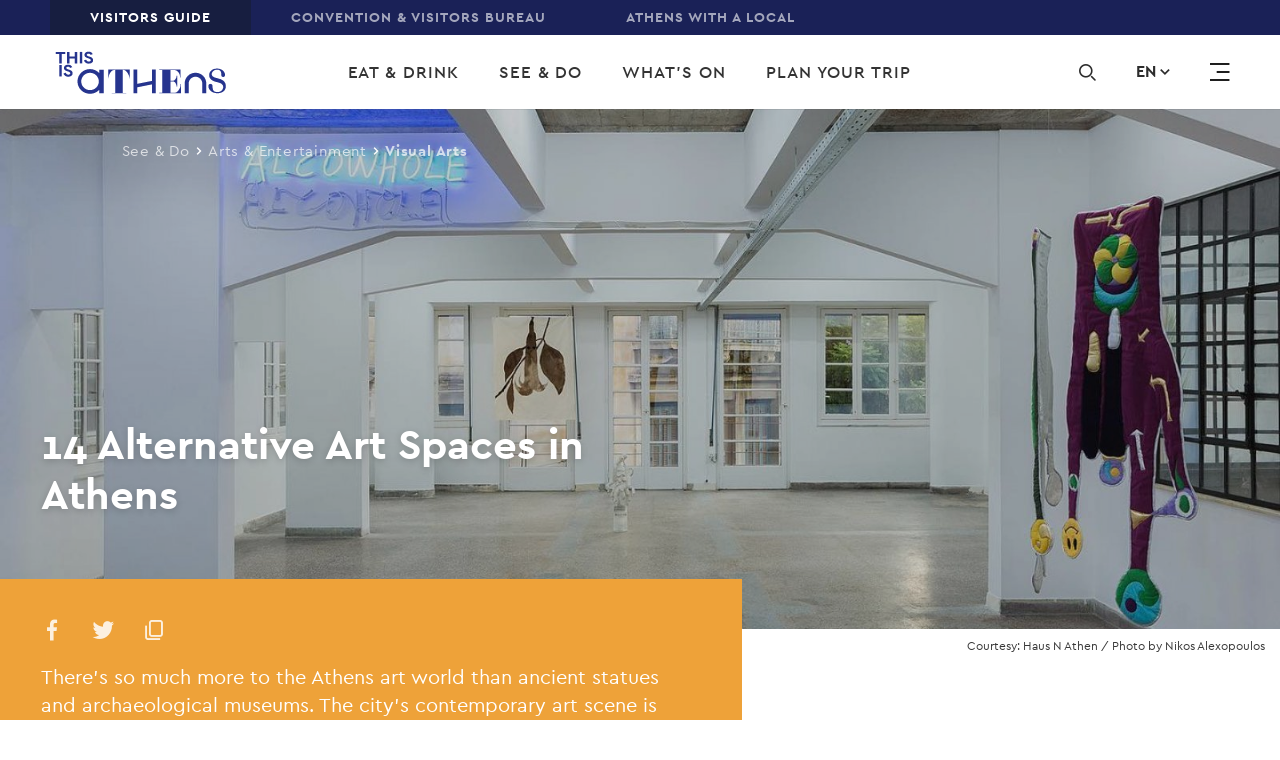

--- FILE ---
content_type: text/html; charset=UTF-8
request_url: https://www.thisisathens.org/arts-entertainment/visual-arts/14-alternative-art-spaces
body_size: 34087
content:
<!DOCTYPE html>
<html lang="en" dir="ltr" prefix="content: http://purl.org/rss/1.0/modules/content/  dc: http://purl.org/dc/terms/  foaf: http://xmlns.com/foaf/0.1/  og: http://ogp.me/ns#  rdfs: http://www.w3.org/2000/01/rdf-schema#  schema: http://schema.org/  sioc: http://rdfs.org/sioc/ns#  sioct: http://rdfs.org/sioc/types#  skos: http://www.w3.org/2004/02/skos/core#  xsd: http://www.w3.org/2001/XMLSchema# ">
<head>
  <meta charset="UTF-8">
  <meta http-equiv="X-UA-Compatible" content="IE=edge" />
  <meta name="viewport" content="width=device-width, initial-scale=1, user-scalable=yes, minimum-scale=1">
  <meta charset="utf-8" />
<meta property="og:site_name" content="This is Athens" />
<link rel="canonical" href="https://www.thisisathens.org/arts-entertainment/visual-arts/14-alternative-art-spaces" />
<meta name="description" content="Beyond the mainstream galleries and museums, Athens has an electric underground art scene where modern masterpieces and emerging stars show in avant-garde, alternative spaces." />
<meta name="keywords" content="Art in Athens, alternative, galleries, museums, contemporary, modern, tour, spaces, non-profit, Atopos CVC, Alkinois Project Space, Booze Cooperativa, ARCH,CHEAPART, FokiaNou Art Space, The Kaïri Cluster, State of Concept, Stoa 42, Victoria Square Project" />
<meta property="og:title" content="14 Alternative Art Spaces in Athens" />
<meta property="og:image" content="http://www.thisisathens.org/sites/default/files/styles/social_share/public/2023-01/OWN-AlternativeSpaces-HausNAthen-BannerSfix.jpg?itok=CBt9DGrQ" />
<meta name="Generator" content="Drupal 8 (https://www.drupal.org)" />
<meta name="MobileOptimized" content="width" />
<meta name="HandheldFriendly" content="true" />
<meta name="viewport" content="width=device-width, initial-scale=1.0" />
<link rel="alternate" hreflang="en" href="https://www.thisisathens.org/arts-entertainment/visual-arts/14-alternative-art-spaces" />
<link rel="alternate" hreflang="fr" href="https://www.thisisathens.org/fr/arts-entertainment/visual-arts/14-alternative-art-spaces" />
<link rel="alternate" hreflang="de" href="https://www.thisisathens.org/de/kunst-unterhaltung/bildende-kunst/14-alternative-kunstorte" />
<link rel="shortcut icon" href="/themes/custom/tia/favicon.ico" type="image/vnd.microsoft.icon" />
<link rel="revision" href="https://www.thisisathens.org/arts-entertainment/visual-arts/14-alternative-art-spaces" />
<script src="/sites/default/files/google_tag/primary/google_tag.script.js?slvdxc" defer></script>

    <title>14 Alternative Art Spaces in Athens | The Official Athens Guide</title>

    <!-- Favicon -->
    <link rel="apple-touch-icon" sizes="180x180" href="/themes/custom/tia/favicon/apple-touch-icon.png" />
    <link rel="icon" type="image/png" sizes="32x32" href="/themes/custom/tia/favicon/favicon-32x32.png" />
    <link rel="icon" type="image/png" sizes="16x16" href="/themes/custom/tia/favicon/favicon-16x16.png" />
    <link rel="manifest" href="/themes/custom/tia/favicon/site.webmanifest" />
    <link rel="mask-icon" href="/themes/custom/tia/favicon/safari-pinned-tab.svg" color="#5bbad5" />
    <meta name="msapplication-TileColor" content="#ffffff" />
    <meta name="theme-color" content="#ffffff" />
    <link rel="stylesheet" media="all" href="/sites/default/files/css/css_0ecv9yAm4honsjXVh9b2onrkOvJZRAzpOoug_gtC8Nc.css" />
<link rel="stylesheet" media="all" href="/sites/default/files/css/css_TRSLEcO4sALRGau6OUTTwALmYhd8NmquWidXpMFWlxQ.css" />
<link rel="stylesheet" media="all" href="https://api.mapbox.com/mapbox-gl-js/v0.52.0/mapbox-gl.css" />
<link rel="stylesheet" media="all" href="/sites/default/files/css/css_zk9yIL0h7xuZFwMYeLab1uJBHrWQHb7YvgI_AW0PkN0.css" />

    
<!--[if lte IE 8]>
<script src="/sites/default/files/js/js_VtafjXmRvoUgAzqzYTA3Wrjkx9wcWhjP0G4ZnnqRamA.js"></script>
<![endif]-->

  </head>

  <body class="path-node page-node-type-article language-en">
        <a href="#main-content" class="visually-hidden focusable skip-link">
      Skip to main content
    </a>

    <noscript aria-hidden="true"><iframe src="https://www.googletagmanager.com/ns.html?id=GTM-N6WWZZT" height="0" width="0" style="display:none;visibility:hidden"></iframe></noscript>
      <div class="dialog-off-canvas-main-canvas" data-off-canvas-main-canvas>
    <header class="o-header container-fluid pl-0 pr-0 max-width-9999 d-none d-xl-block">
      <div class="m-top-bar row bg-dark-slate-blue-three">
      <div class="col-12">
          <nav role="navigation" aria-labelledby="block-top-menu" id="block-top" class="block block-menu navigation menu--top">
            
  <h2 class="visually-hidden" id="block-top-menu">Top</h2>
  

        
              <ul class="m-menu-navigation white letter-1 p xs all d-flex align-items-center pl-xxl-60 pl-xl-50 pl-lg-40 pl-md-30 pl-0">
              
                                <li class="m-menu-navigation__element">
        <a href="/" class="menu-item is-active" data-drupal-link-system-path="&lt;front&gt;">Visitors Guide</a>
              </li>
          
                  <li class="m-menu-navigation__element">
        <a href="/acvb" class="menu-item">Convention &amp; Visitors Bureau</a>
              </li>
          
                  <li class="m-menu-navigation__element">
        <a href="/withalocal" class="menu-item">Athens with a local</a>
              </li>
        </ul>
  


  </nav>


      </div>
    </div>
  
  <div class="o-header__container row bg-white align-items-center transition-03">
      <div class="o-header__brand col-3">
  <div class="relative ml-xxl-100 ml-xl-55 ml-lg-80 ml-md-70 ml-15">
          <a href="/" title="This is Athens" rel="home" class="logo d-inline-block transition-03 logo-small-new">
        <svg version="1.1" id="Layer_1" xmlns="http://www.w3.org/2000/svg" xmlns:xlink="http://www.w3.org/1999/xlink" x="0px" y="0px" viewBox="0 0 194.375 49.75" style="enable-background:new 0 0 194.375 49.75;" xml:space="preserve">
    <path class="logo-svg" d="M167.433,28.115c-1.131-1.101-2.428-1.959-3.89-2.571c-1.513-0.625-3.096-0.938-4.75-0.938
        s-3.237,0.313-4.749,0.938c-1.463,0.613-2.76,1.47-3.892,2.571c-1.118,1.115-1.99,2.39-2.613,3.829
        c-0.636,1.489-0.953,3.048-0.953,4.674V47.88h4.577V36.617c0-1.014,0.197-1.99,0.592-2.928c0.393-0.888,0.941-1.683,1.64-2.383
        c0.699-0.689,1.507-1.227,2.423-1.615c0.953-0.388,1.945-0.582,2.975-0.582s2.022,0.195,2.975,0.582
        c0.903,0.388,1.71,0.926,2.423,1.615c0.699,0.7,1.246,1.495,1.64,2.383c0.394,0.938,0.592,1.914,0.592,2.928v11.262h4.578V36.617
        c0-1.626-0.318-3.185-0.954-4.674C169.423,30.505,168.552,29.229,167.433,28.115"/>
    <path class="logo-svg" d="M184.938,31.152c-2.813-0.846-7.773-1.384-7.773-5.074c0-2.396,2.615-4.825,5.9-4.991
        c3.64,0.045,4.897,1.596,4.897,5.827c0,0.797,0.281,2.459,2.041,2.459c1.549,0,2.254-1.004,2.217-2.354
        c-0.208-4.393-4.288-7.151-9.155-7.202v-0.002c0,0-0.171,0.001-0.19,0.001v0.004c-5.543,0.182-8.64,3.706-8.64,7.375
        c0,3.343,2.188,6.38,7.696,7.726c3.28,0.808,8.203,1.653,8.203,5.766c0,2.883-2.5,5.766-6.445,5.766
        c-4.18,0-5.586-1.807-5.586-6.573c0-0.884-0.313-2.73-2.266-2.73c-1.718,0-2.5,1.115-2.461,2.614
        c0.234,4.921,4.844,7.996,10.313,7.996c6.211,0,9.453-3.69,9.453-7.804C193.141,35.765,190.915,32.728,184.938,31.152"/>
    <path class="logo-svg" d="M60.098,30.927h0.39c0-1.153,0.15-2.243,0.449-3.268s0.866-2.152,1.699-3.383
        c0.442-0.667,0.911-1.192,1.405-1.577c0.495-0.384,0.978-0.679,1.446-0.884c0.469-0.204,0.924-0.339,1.367-0.403
        c0.443-0.064,0.846-0.096,1.21-0.096v26.12h-3.995v0.442h0.09H80.54h0.027V47.57H80.54v-0.135h-3.88v-26.12
        c0.365,0,0.742,0.032,1.133,0.096c0.391,0.064,0.794,0.205,1.212,0.423c0.416,0.218,0.845,0.526,1.289,0.923
        c0.443,0.398,0.899,0.929,1.367,1.595c0.833,1.23,1.458,2.358,1.876,3.382c0.416,1.026,0.625,2.115,0.625,3.268h0.352V20.971
        H60.098V30.927z"/>
    <path class="logo-svg" d="M141.869,37.393v0.166c0,0.452-0.007,0.925-0.02,1.407c-0.013,0.472-0.082,0.974-0.209,1.493
        c-0.126,0.521-0.332,1.089-0.609,1.687c-0.28,0.599-0.678,1.258-1.189,1.96c-0.559,0.8-1.073,1.421-1.528,1.844
        c-0.447,0.415-0.912,0.719-1.382,0.901c-0.283,0.11-0.592,0.196-0.92,0.256h-5.558V34.354h2.662
        c0.438,0.05,0.839,0.129,1.191,0.235c0.632,0.192,1.202,0.645,1.696,1.348c0.454,0.647,0.807,1.289,1.048,1.911
        c0.236,0.615,0.357,1.289,0.357,2.002v0.167h0.65v-12.09h-0.65v0.167c0,0.738-0.127,1.424-0.376,2.037
        c-0.253,0.623-0.6,1.255-1.03,1.876c-0.274,0.393-0.55,0.702-0.821,0.92c-0.267,0.215-0.569,0.379-0.896,0.486
        c-0.234,0.078-0.484,0.134-0.742,0.169h-3.088V21.601h5.15c0.376,0.057,0.728,0.137,1.047,0.239
        c0.535,0.172,1.045,0.445,1.518,0.812c0.476,0.371,0.948,0.885,1.401,1.529c0.408,0.58,0.73,1.105,0.957,1.562
        c0.226,0.459,0.399,0.905,0.512,1.325c0.112,0.419,0.182,0.857,0.207,1.302c0.026,0.459,0.039,0.969,0.039,1.518v0.167h0.688
        v-9.227h-24.232v0.773h3.452v25.506h-3.452v0.772h24.814V37.393H141.869z"/>
    <polygon class="logo-svg" points="109.701,33.783 92.953,37.143 92.953,20.836 88.648,20.836 88.648,47.868 92.953,47.868
        92.953,41.062 109.701,37.701 109.701,47.868 114.005,47.868 114.005,20.836 109.701,20.836 	"/>
    <polygon  class="logo-svg" points="4.801,14.014 4.801,3.359 0.75,3.359 0.75,1.04 11.587,1.04 11.587,3.359 7.535,3.359
        7.535,14.014 	"/>
    <polygon  class="logo-svg" points="13.531,1.04 16.266,1.04 16.266,6.222 22.363,6.222 22.363,1.04 25.097,1.04
        25.097,14.014 22.363,14.014 22.363,8.542 16.266,8.542 16.266,14.014 13.531,14.014 	"/>
    <polygon  class="logo-svg" points="28.014,14.014 30.748,14.014 30.748,1.04 28.014,1.04 	"/>
    <path  class="logo-svg" d="M38.101,14.304c-0.621,0-1.215-0.079-1.782-0.236s-1.087-0.392-1.56-0.707
        c-0.473-0.314-0.885-0.697-1.236-1.15s-0.628-0.981-0.83-1.585l2.572-0.906c0.189,0.652,0.52,1.193,0.992,1.622
        s1.094,0.643,1.863,0.643c0.284,0,0.557-0.033,0.821-0.099c0.263-0.066,0.499-0.163,0.709-0.29c0.209-0.127,0.374-0.287,0.496-0.48
        c0.122-0.193,0.182-0.417,0.182-0.67c0-0.242-0.048-0.459-0.142-0.652c-0.095-0.193-0.253-0.375-0.476-0.544
        c-0.223-0.169-0.513-0.332-0.871-0.489c-0.358-0.157-0.8-0.32-1.327-0.49l-0.891-0.29c-0.392-0.121-0.787-0.284-1.185-0.489
        c-0.398-0.206-0.759-0.453-1.083-0.743s-0.591-0.631-0.8-1.023c-0.209-0.393-0.314-0.837-0.314-1.332
        c0-0.507,0.112-0.981,0.334-1.423c0.223-0.441,0.54-0.827,0.952-1.16c0.412-0.332,0.904-0.592,1.478-0.779
        c0.575-0.188,1.213-0.282,1.915-0.282c0.729,0,1.361,0.088,1.894,0.263c0.534,0.175,0.986,0.399,1.357,0.671
        s0.672,0.571,0.901,0.897s0.398,0.635,0.507,0.925l-2.411,0.906c-0.135-0.363-0.381-0.688-0.739-0.979
        c-0.358-0.29-0.848-0.434-1.468-0.434c-0.594,0-1.087,0.124-1.478,0.371c-0.392,0.248-0.588,0.571-0.588,0.97
        c0,0.387,0.189,0.715,0.567,0.988c0.378,0.272,0.979,0.534,1.803,0.788l0.912,0.272c0.581,0.181,1.11,0.389,1.59,0.625
        C41.243,7.246,41.656,7.527,42,7.854c0.344,0.326,0.608,0.697,0.79,1.114s0.273,0.897,0.273,1.441c0,0.676-0.152,1.259-0.456,1.749
        c-0.304,0.489-0.692,0.891-1.164,1.205c-0.473,0.314-1.006,0.55-1.601,0.707C39.248,14.225,38.668,14.304,38.101,14.304"/>
    <polygon  class="logo-svg" points="4.827,28.781 7.562,28.781 7.562,15.807 4.827,15.807 	"/>
    <path  class="logo-svg" d="M14.914,29.071c-0.621,0-1.215-0.079-1.782-0.236c-0.567-0.157-1.087-0.392-1.56-0.707
        c-0.473-0.314-0.885-0.697-1.236-1.15s-0.628-0.981-0.83-1.585l2.572-0.906c0.189,0.652,0.52,1.193,0.992,1.622
        c0.473,0.429,1.094,0.643,1.863,0.643c0.284,0,0.557-0.033,0.821-0.099c0.263-0.066,0.499-0.163,0.709-0.29
        c0.209-0.127,0.374-0.287,0.496-0.48c0.122-0.193,0.182-0.417,0.182-0.67c0-0.242-0.048-0.459-0.142-0.652
        c-0.095-0.193-0.253-0.375-0.476-0.544s-0.513-0.332-0.871-0.489s-0.8-0.32-1.327-0.49l-0.891-0.29
        c-0.392-0.121-0.787-0.284-1.185-0.489c-0.398-0.206-0.759-0.453-1.083-0.743s-0.591-0.631-0.8-1.023
        c-0.209-0.393-0.314-0.837-0.314-1.332c0-0.507,0.112-0.981,0.334-1.423c0.223-0.441,0.54-0.827,0.952-1.16
        c0.412-0.332,0.904-0.592,1.478-0.779c0.574-0.187,1.212-0.281,1.914-0.281c0.729,0,1.361,0.088,1.894,0.263
        c0.534,0.175,0.986,0.399,1.357,0.671c0.371,0.272,0.672,0.571,0.901,0.897c0.229,0.326,0.398,0.635,0.507,0.925l-2.411,0.906
        c-0.135-0.363-0.381-0.688-0.739-0.979c-0.358-0.29-0.848-0.434-1.468-0.434c-0.594,0-1.087,0.124-1.478,0.371
        c-0.392,0.248-0.588,0.571-0.588,0.97c0,0.387,0.189,0.715,0.567,0.988c0.378,0.272,0.979,0.534,1.803,0.788l0.912,0.272
        c0.581,0.181,1.11,0.389,1.59,0.625c0.479,0.236,0.892,0.517,1.236,0.843s0.608,0.697,0.79,1.114
        c0.182,0.417,0.273,0.897,0.273,1.441c0,0.676-0.152,1.259-0.456,1.749c-0.304,0.489-0.692,0.891-1.164,1.205
        c-0.473,0.314-1.006,0.55-1.601,0.707C16.062,28.992,15.482,29.071,14.914,29.071"/>
    <path  class="logo-svg" d="M39.551,44.203c-5.488,0-9.937-4.378-9.937-9.778s4.449-9.778,9.937-9.778
        s9.937,4.378,9.937,9.778S45.038,44.203,39.551,44.203L39.551,44.203z M49.868,21.07v3.752c-2.589-2.693-6.253-4.376-10.317-4.376
        c-7.846,0-14.206,6.258-14.206,13.979s6.36,13.979,14.206,13.979c4.065,0,7.728-1.682,10.317-4.375v3.795h5.084V21.07H49.868z"/>
</svg>

      </a>

      <a href="/" title="This is Athens" rel="home" class="logo d-inline-block absolute transition-03 logo-big-new">
        <svg width="270px" height="110px" viewBox="0 0 264 110" version="1.1" xmlns="http://www.w3.org/2000/svg" xmlns:xlink="http://www.w3.org/1999/xlink">
    <defs>
        <polygon id="path-1" points="0 109.075064 263.424371 109.075064 263.424371 0 0 0"></polygon>
    </defs>
    <g id="Visitor" stroke="none" stroke-width="1" fill="none" fill-rule="evenodd">
        <g id="Homepage-V3" transform="translate(-100.000000, -255.000000)">
            <g id="HEADER" transform="translate(0.000000, 187.000000)">
                <g id="NAV-2" transform="translate(0.000000, 68.000000)">
                    <g id="Group-4" transform="translate(100.000000, 0.000000)">
                        <g id="LOGO-/-white-Copy" transform="translate(0.000000, 0.000000)">
                            <g id="Group-42" transform="translate(0.000000, 0.746667)">
                                <path d="M227.501006,37.8883862 C225.955722,36.364509 224.185423,35.1767186 222.191811,34.3292693 C220.124898,33.4622504 217.965934,33.0291664 215.709803,33.0291664 C213.451967,33.0291664 211.290446,33.4622504 209.22609,34.3292693 C207.229922,35.1767186 205.459622,36.364509 203.914338,37.8883862 C202.386954,39.4309822 201.198799,41.1982033 200.349021,43.1909003 C199.480492,45.2516656 199.045801,47.4111298 199.045801,49.6616352 L199.045801,65.2552129 L205.294269,65.2552129 L205.294269,49.6616352 C205.294269,48.25943 205.561902,46.9057233 206.10143,45.607322 C206.639254,44.3778399 207.385047,43.2776873 208.341367,42.3068644 C209.294277,41.3539093 210.396346,40.6094132 211.646722,40.0716743 C212.94909,39.5347862 214.301746,39.2667676 215.709803,39.2667676 C217.111894,39.2667676 218.467959,39.5347862 219.768622,40.0716743 C221.000247,40.6094132 222.10402,41.3539093 223.076535,42.3068644 C224.030298,43.2776873 224.776091,44.3778399 225.315619,45.607322 C225.851738,46.9057233 226.12278,48.25943 226.12278,49.6616352 L226.12278,65.2552129 L232.371248,65.2552129 L232.371248,49.6616352 C232.371248,47.4111298 231.936557,45.2516656 231.06888,43.1909003 C230.217398,41.1982033 229.027538,39.4309822 227.501006,37.8883862" id="Fill-1" fill="#FFFFFE"></path>
                                <path d="M251.392213,42.0944915 C247.553296,40.9245691 240.784051,40.1800729 240.784051,35.0698515 C240.784051,31.751526 244.351073,28.3881052 248.83606,28.1583749 C253.803468,28.221338 255.520071,30.3680394 255.520071,36.2278621 C255.520071,37.331418 255.903622,39.6312729 258.30465,39.6312729 C260.419293,39.6312729 261.380727,38.2401287 261.330439,36.3716562 C261.046612,30.289761 255.479159,26.4694323 248.83606,26.3988115 L248.83606,26.3971098 L248.576098,26.3971098 L248.576098,26.4030658 C241.012477,26.6549182 236.782338,31.5345585 236.782338,36.6150001 C236.782338,41.242788 239.76892,45.4485529 247.286515,47.3110695 C251.766388,48.4299408 258.484492,49.5981616 258.484492,55.2954714 C258.484492,59.2859706 255.070891,63.2790224 249.687543,63.2790224 C243.982864,63.2790224 242.062553,60.7766646 242.062553,54.1766001 C242.062553,52.952223 241.635533,50.398814 238.970282,50.398814 C236.624656,50.398814 235.558385,51.94141 235.611229,54.0174906 C235.930855,60.8311191 242.22194,65.0879353 249.687543,65.0879353 C258.164867,65.0879353 262.59019,59.9794156 262.59019,54.2821058 C262.59019,48.4818429 259.549059,44.2777796 251.392213,42.0944915" id="Fill-3" fill="#FFFFFE"></path>
                                <path d="M81.0025976,41.7833347 L81.53275,41.7833347 C81.53275,40.187135 81.7381628,38.679424 82.1464312,37.2593508 C82.5546997,35.8401285 83.3286199,34.2788138 84.4673395,32.5754066 C85.0707927,31.6530823 85.7083393,30.9256032 86.384241,30.3921186 C87.060995,29.8603356 87.71985,29.4527772 88.358249,29.1677415 C88.9983526,28.8844076 89.6188525,28.6989217 90.2240104,28.610433 C90.8291682,28.5210935 91.380629,28.4768491 91.8749833,28.4768491 L91.8749833,64.6423437 L86.4225961,64.6423437 L86.4225961,65.2549576 L86.5461847,65.2549576 L108.900376,65.2549576 L108.939583,65.2549576 L108.939583,64.8303821 L108.900376,64.8303821 L108.900376,64.6423437 L103.607375,64.6423437 L103.607375,28.4768491 C104.104286,28.4768491 104.620801,28.5210935 105.152658,28.610433 C105.687073,28.6989217 106.235976,28.8937669 106.807041,29.1958197 C107.372991,29.4978724 107.959398,29.9232987 108.567113,30.4738004 C109.169714,31.0234513 109.79277,31.7602897 110.431169,32.6826141 C111.569889,34.3851704 112.421372,35.9456342 112.991584,37.3648566 C113.559239,38.7849297 113.843919,40.2926407 113.843919,41.8905421 L114.323783,41.8905421 L114.323783,27.9969682 L81.0025976,27.9969682 L81.0025976,41.7833347 Z" id="Fill-5" fill="#FFFFFE"></path>
                                <path d="M192.60854,50.7354964 L192.60854,50.9652267 C192.60854,51.5914543 192.599165,52.2466109 192.58297,52.9153811 C192.565924,53.5671343 192.46961,54.2631318 192.299143,54.9821023 C192.126971,55.7044763 191.845701,56.4898133 191.465559,57.317693 C191.083713,58.1472744 190.539923,59.0585377 189.844418,60.0302115 C189.079873,61.1397234 188.378402,61.9990847 187.759606,62.5844713 C187.149334,63.1587969 186.514345,63.5808198 185.874241,63.8326722 C185.487281,63.9832732 185.065375,64.1032434 184.616195,64.186627 L177.030413,64.186627 L177.030413,46.5280298 L180.66477,46.5280298 C181.261404,46.596098 181.809455,46.705858 182.290172,46.8539064 C183.152735,47.1193724 183.930065,47.7464509 184.605114,48.7206772 C185.223057,49.6149234 185.705479,50.5057662 186.033628,51.3651274 C186.356663,52.2176819 186.521164,53.1502164 186.521164,54.1380564 L186.521164,54.3694884 L187.408444,54.3694884 L187.408444,37.6289612 L186.521164,37.6289612 L186.521164,37.861244 C186.521164,38.8831181 186.348992,39.8318189 186.009763,40.6818208 C185.662862,41.5445854 185.189816,42.4184112 184.60341,43.2777724 C184.226678,43.8223181 183.852503,44.2502971 183.480884,44.5514989 C183.116937,44.8501482 182.70526,45.076475 182.258636,45.2245234 C181.93901,45.3317309 181.598076,45.411711 181.24521,45.4593588 L177.030413,45.4593588 L177.030413,28.8694326 L184.060472,28.8694326 C184.573578,28.947711 185.054295,29.0600236 185.489838,29.2012651 C186.219437,29.4378022 186.916647,29.8181333 187.562717,30.3252416 C188.212196,30.8383057 188.855709,31.5513203 189.475357,32.4438648 C190.031932,33.2436664 190.470884,33.973698 190.779429,34.6050307 C191.087122,35.2423194 191.322367,35.8591876 191.479196,36.44032 C191.632617,37.0197507 191.729783,37.6272595 191.763024,38.2441278 C191.79797,38.8797147 191.815869,39.5850716 191.815869,40.3440322 L191.815869,40.576315 L192.755142,40.576315 L192.755142,27.7990598 L159.680281,27.7990598 L159.680281,28.8694326 L164.392841,28.8694326 L164.392841,64.186627 L159.680281,64.186627 L159.680281,65.255298 L193.549518,65.255298 L193.549518,50.7354964 L192.60854,50.7354964 Z" id="Fill-7" fill="#FFFFFE"></path>
                                <polygon id="Fill-9" fill="#FFFFFE" points="148.703314 45.7371622 125.843688 50.3913265 125.843688 27.8122481 119.968543 27.8122481 119.968543 65.2404081 125.843688 65.2404081 125.843688 55.8180651 148.703314 51.1639008 148.703314 65.2404081 154.577607 65.2404081 154.577607 27.8122481 148.703314 27.8122481"></polygon>
                                <polygon id="Fill-11" fill="#FFFFFE" points="5.52935307 18.3653155 5.52935307 3.61238028 0.00025570051 3.61238028 0.00025570051 0.40126214 14.7916779 0.40126214 14.7916779 3.61238028 9.26172819 3.61238028 9.26172819 18.3653155"></polygon>
                                <polygon id="Fill-13" fill="#FFFFFE" points="17.4453378 0.401006884 21.1777129 0.401006884 21.1777129 7.57709867 29.4999122 7.57709867 29.4999122 0.401006884 33.231435 0.401006884 33.231435 18.3650602 29.4999122 18.3650602 29.4999122 10.7882168 21.1777129 10.7882168 21.1777129 18.3650602 17.4453378 18.3650602"></polygon>
                                <mask id="mask-2" fill="white">
                                    <use xlink:href="#path-1"></use>
                                </mask>
                                <g id="Clip-16"></g>
                                <polygon id="Fill-15" fill="#FFFFFE" mask="url(#mask-2)" points="37.2120953 18.364805 40.9444704 18.364805 40.9444704 0.400751628 37.2120953 0.400751628"></polygon>
                                <path d="M50.9794369,18.7670881 C50.1322159,18.7670881 49.3216453,18.658179 48.5468728,18.4403607 C47.7729525,18.2233932 47.0629575,17.8975167 46.4177398,17.4627309 C45.7733746,17.0270943 45.2108334,16.4953114 44.7318211,15.8690838 C44.2519565,15.2420053 43.8743721,14.510272 43.5982155,13.6730329 L47.1089836,12.418876 C47.3672411,13.3224816 47.8181263,14.071232 48.4641963,14.6651272 C49.1085615,15.2581715 49.9566349,15.5551191 51.007564,15.5551191 C51.3936718,15.5551191 51.7686992,15.5091731 52.1275322,15.4164301 C52.4863653,15.3253889 52.8094003,15.1909542 53.0940802,15.0156785 C53.3796124,14.8404029 53.6054812,14.6183303 53.7708342,14.3511625 C53.9378919,14.0839948 54.0205683,13.7742844 54.0205683,13.4220314 C54.0205683,13.0884971 53.9557909,12.7872953 53.8279406,12.5192767 C53.6983857,12.2521089 53.4818926,12.0011073 53.1784613,11.766272 C52.8741777,11.5322875 52.4769896,11.3059607 51.989454,11.0889932 C51.5002137,10.8720258 50.8967604,10.645699 50.1790943,10.4117145 L48.9619599,10.010112 C48.4275458,9.84334487 47.8880178,9.6178689 47.344228,9.33368409 C46.7995859,9.04864843 46.3077886,8.70575479 45.8654267,8.30415231 C45.4230649,7.90254983 45.0591178,7.43032657 44.7735856,6.88663169 C44.487201,6.34293681 44.344861,5.72862115 44.344861,5.04283386 C44.344861,4.34002952 44.497429,3.68402208 44.8008603,3.07396068 C45.1042915,2.46219758 45.5372777,1.92786208 46.0998189,1.46755076 C46.6615077,1.00723944 47.3357047,0.648179597 48.1181482,0.388669519 C48.9014441,0.130010295 49.7725305,-0.000170170543 50.7314074,-0.000170170543 C51.7269348,-0.000170170543 52.5877932,0.121501767 53.3165396,0.363143938 C54.0435814,0.605636961 54.6615243,0.916198202 55.1678113,1.29142425 C55.675803,1.66750115 56.0849238,2.08186642 56.3977308,2.53366921 C56.7113901,2.985472 56.9423728,3.41174921 57.0898268,3.81335169 L53.7998136,5.06835944 C53.6148569,4.56635634 53.2781845,4.11455355 52.7906489,3.71380192 C52.3031133,3.31134859 51.6340303,3.11054735 50.7859569,3.11054735 C49.9753863,3.11054735 49.3028939,3.2824196 48.7684799,3.62531324 C48.2323611,3.96820688 47.9664326,4.41490456 47.9664326,4.96710797 C47.9664326,5.50314518 48.2246901,5.95920223 48.7403528,6.33527913 C49.2568678,6.71050518 50.0759618,7.07467014 51.2010441,7.42692316 L52.4454532,7.80214921 C53.2372725,8.05315076 53.9609049,8.34244068 54.6154982,8.66831727 C55.2692392,8.99419386 55.8317803,9.38303355 56.3014169,9.83483634 C56.7710535,10.2857883 57.1315912,10.8005542 57.3804731,11.3774323 C57.6285026,11.9551613 57.7529435,12.6196773 57.7529435,13.3726819 C57.7529435,14.3094708 57.5458261,15.1160791 57.1315912,15.7933579 C56.7165041,16.4706367 56.1863517,17.0270943 55.5419864,17.4627309 C54.8967688,17.8975167 54.16717,18.2233932 53.3565994,18.4403607 C52.5460287,18.658179 51.7542095,18.7670881 50.9794369,18.7670881" id="Fill-17" fill="#FFFFFE" mask="url(#mask-2)"></path>
                                <polygon id="Fill-18" fill="#FFFFFE" mask="url(#mask-2)" points="5.56404311 38.8107957 9.29727056 38.8107957 9.29727056 20.8467423 5.56404311 20.8467423"></polygon>
                                <path d="M19.33147,39.2129087 C18.484249,39.2129087 17.6736784,39.1031487 16.8989058,38.8861812 C16.1249856,38.6692138 15.4158428,38.3433372 14.7697729,37.9077006 C14.1262599,37.4729149 13.5628665,36.9411319 13.0838542,36.3149043 C12.6039896,35.6878259 12.2264051,34.9560925 11.9502486,34.1188535 L15.4610166,32.8646966 C15.7192741,33.7674513 16.1701593,34.5170525 16.8162293,35.1109477 C17.4614469,35.7039921 18.3095203,36.0009397 19.3595971,36.0009397 C19.7457048,36.0009397 20.1207322,35.9549936 20.4795653,35.8622507 C20.8383983,35.7703586 21.160581,35.6367747 21.4469656,35.461499 C21.7316455,35.2853725 21.9583666,35.0641508 22.1237196,34.7961322 C22.2899249,34.5289645 22.3734537,34.2201049 22.3734537,33.8678519 C22.3734537,33.5334668 22.3078239,33.2331158 22.1799737,32.9650972 C22.0504188,32.6979294 21.8339257,32.4469279 21.5304944,32.2120925 C21.2262108,31.978108 20.8290227,31.7517812 20.341487,31.5339629 C19.8522467,31.3178463 19.2496458,31.0915195 18.5311274,30.857535 L17.313993,30.4559325 C16.7795789,30.2891654 16.2400508,30.0628386 15.6962611,29.7786538 C15.1524713,29.494469 14.6598217,29.1507245 14.2174598,28.7499728 C13.7742456,28.3483704 13.4111508,27.8761471 13.1256186,27.3324522 C12.8400864,26.7887573 12.6968941,26.1744417 12.6968941,25.4886544 C12.6968941,24.78585 12.8494621,24.1289918 13.1537457,23.5189304 C13.4571769,22.9080181 13.8893108,22.3736826 14.4518519,21.9133713 C15.014393,21.45306 15.6877377,21.0940001 16.4701813,20.83449 C17.2534772,20.5758308 18.1245636,20.4456504 19.0834405,20.4456504 C20.0789678,20.4456504 20.9398262,20.5673223 21.6685727,20.8089645 C22.3964668,21.0514575 23.0135573,21.3620187 23.5198444,21.7372448 C24.027836,22.1133217 24.4369569,22.5276869 24.7506161,22.9794897 C25.0634231,23.4312925 25.2944059,23.8575697 25.4418599,24.2591722 L22.1518466,25.5133291 C21.9668899,25.011326 21.6302176,24.5603741 21.1426819,24.1596224 C20.6551463,23.7571691 19.9860633,23.5563679 19.1379899,23.5563679 C18.3274193,23.5563679 17.654927,23.7282401 17.1205129,24.0711338 C16.5852465,24.4131766 16.3184656,24.8607251 16.3184656,25.4129285 C16.3184656,25.9489657 16.5767232,26.4041719 17.0923859,26.7802488 C17.6089009,27.1563257 18.4279949,27.5204907 19.5539294,27.8718928 L20.7983386,28.2479697 C21.5893055,28.4989713 22.3129379,28.7882612 22.9675313,29.1141378 C23.6212722,29.4400144 24.1838133,29.8288541 24.65345,30.2806569 C25.1239389,30.7316088 25.4844766,31.2463747 25.7325061,31.8232528 C25.9805356,32.400131 26.1049765,33.0646469 26.1049765,33.8185024 C26.1049765,34.7552913 25.8987114,35.5610488 25.4844766,36.2391784 C25.0676848,36.9164572 24.5383847,37.4729149 23.8948718,37.9077006 C23.2488018,38.3433372 22.5200554,38.6692138 21.7094847,38.8861812 C20.8989141,39.1031487 20.1062425,39.2129087 19.33147,39.2129087" id="Fill-19" fill="#FFFFFE" mask="url(#mask-2)"></path>
                                <path d="M52.9571099,60.1659225 C45.4659373,60.1659225 39.3939025,54.1044478 39.3939025,46.6263033 C39.3939025,39.1498605 45.4659373,33.0883857 52.9571099,33.0883857 C60.4465779,33.0883857 66.5186127,39.1498605 66.5186127,46.6263033 C66.5186127,54.1044478 60.4465779,60.1659225 52.9571099,60.1659225 L52.9571099,60.1659225 Z M67.038537,28.1355721 L67.038537,33.3308788 C63.5039036,29.603293 58.505811,27.2711057 52.9571099,27.2711057 C42.2492249,27.2711057 33.5664879,35.9361898 33.5664879,46.6263033 C33.5664879,57.3155659 42.2492249,65.9806499 52.9571099,65.9806499 C58.505811,65.9806499 63.5039036,63.651866 67.038537,59.9234295 L67.038537,65.1791467 L73.9765442,65.1791467 L73.9765442,28.1355721 L67.038537,28.1355721 Z" id="Fill-20" fill="#FFFFFE" mask="url(#mask-2)"></path>
                                <path d="M188.88878,90.5797378 C189.504166,90.5797378 190.080344,90.4682761 190.616463,90.2479052 C191.150877,90.0266835 191.619661,89.7195257 192.020259,89.32473 C192.420004,88.9324869 192.734515,88.4560094 192.962941,87.8969992 C193.18881,87.3371381 193.304728,86.7177173 193.304728,86.0421403 C193.304728,85.3665632 193.18881,84.7479933 192.962941,84.1889831 C192.734515,83.6308237 192.420004,83.1534953 192.020259,82.7612522 C191.619661,82.3681583 191.150877,82.0584479 190.616463,81.838077 C190.080344,81.6177062 189.504166,81.5062445 188.88878,81.5062445 C188.273394,81.5062445 187.69892,81.6177062 187.162801,81.838077 C186.626683,82.0584479 186.157898,82.3681583 185.758153,82.7612522 C185.358408,83.1534953 185.043896,83.6308237 184.816323,84.1889831 C184.587897,84.7479933 184.474537,85.3665632 184.474537,86.0421403 C184.474537,86.7177173 184.587897,87.3371381 184.816323,87.8969992 C185.043896,88.4560094 185.358408,88.9324869 185.758153,89.32473 C186.157898,89.7195257 186.626683,90.0266835 187.162801,90.2479052 C187.69892,90.4682761 188.273394,90.5797378 188.88878,90.5797378 M188.88878,92.9400032 C187.903481,92.9400032 186.988925,92.7604733 186.145966,92.4056677 C185.303006,92.0500113 184.572555,91.5590693 183.957169,90.9387976 C183.339226,90.3176752 182.857657,89.5867927 182.507347,88.7444485 C182.155333,87.9029552 181.980604,87.002753 181.980604,86.0421403 C181.980604,85.0840801 182.155333,84.1821762 182.507347,83.3415338 C182.857657,82.5000404 183.339226,81.769158 183.957169,81.1463338 C184.572555,80.526913 185.303006,80.0376727 186.145966,79.6820162 C186.988925,79.325509 187.903481,79.145979 188.88878,79.145979 C189.874079,79.145979 190.788635,79.325509 191.632446,79.6820162 C192.475406,80.0376727 193.2033,80.526913 193.82039,81.1463338 C194.436629,81.769158 194.920755,82.5000404 195.270212,83.3415338 C195.621374,84.1821762 195.796103,85.0840801 195.796103,86.0421403 C195.796103,87.002753 195.621374,87.9029552 195.270212,88.7444485 C194.920755,89.5867927 194.436629,90.3176752 193.82039,90.9387976 C193.2033,91.5590693 192.475406,92.0500113 191.632446,92.4056677 C190.788635,92.7604733 189.874079,92.9400032 188.88878,92.9400032" id="Fill-21" fill="#FFFFFE" mask="url(#mask-2)"></path>
                                <polygon id="Fill-22" fill="#FFFFFE" mask="url(#mask-2)" points="197.81162 79.442246 206.197744 79.442246 206.197744 81.8016605 200.305552 81.8016605 200.305552 85.0102261 205.607928 85.0102261 205.607928 87.3704915 200.305552 87.3704915 200.305552 92.6440767 197.81162 92.6440767"></polygon>
                                <polygon id="Fill-23" fill="#FFFFFE" mask="url(#mask-2)" points="208.118737 79.442246 216.504009 79.442246 216.504009 81.8016605 210.612669 81.8016605 210.612669 85.0102261 215.914193 85.0102261 215.914193 87.3704915 210.612669 87.3704915 210.612669 92.6440767 208.118737 92.6440767"></polygon>
                                <polygon id="Fill-24" fill="#FFFFFE" mask="url(#mask-2)" points="218.425342 92.6442468 220.920127 92.6442468 220.920127 79.4424161 218.425342 79.4424161"></polygon>
                                <path d="M234.957318,90.5249429 C234.305282,91.3102799 233.535623,91.9092802 232.649195,92.3219438 C231.761914,92.7337565 230.771501,92.9405137 229.674545,92.9405137 C228.689246,92.9405137 227.775543,92.7609838 226.932584,92.4053274 C226.088772,92.0496709 225.359173,91.5629832 224.743787,90.9469658 C224.127549,90.3326502 223.641718,89.6043202 223.28459,88.7628269 C222.926609,87.9221844 222.748471,87.0151754 222.748471,86.0417999 C222.748471,85.070977 222.926609,84.1648189 223.28459,83.3233255 C223.641718,82.4809813 224.127549,81.7526514 224.743787,81.1374849 C225.359173,80.5240201 226.088772,80.0381832 226.932584,79.6825268 C227.775543,79.3260195 228.689246,79.1456387 229.674545,79.1456387 C230.735703,79.1456387 231.668157,79.3319754 232.473614,79.6995438 C233.280775,80.0688139 233.998441,80.6031494 234.624907,81.3034012 L232.871654,83.0000015 C232.477023,82.5456461 232.024433,82.1814812 231.513884,81.91091 C231.000779,81.6420406 230.394769,81.5059041 229.693297,81.5059041 C229.076206,81.5059041 228.499175,81.6148133 227.956238,81.8283773 C227.41671,82.0453447 226.943664,82.3508009 226.544771,82.7421931 C226.145026,83.1361379 225.826253,83.6134663 225.593565,84.1716257 C225.359173,84.7306359 225.240699,85.3543109 225.240699,86.0417999 C225.240699,86.7318415 225.359173,87.3555165 225.593565,87.9153776 C225.826253,88.4743878 226.145026,88.9500145 226.544771,89.3439593 C226.943664,89.7370533 227.41671,90.0408077 227.956238,90.2577751 C228.499175,90.4730409 229.076206,90.5793975 229.693297,90.5793975 C230.433124,90.5793975 231.090274,90.4287965 231.661338,90.1267438 C232.23496,89.8263928 232.742952,89.3992647 233.184461,88.8445088 L234.957318,90.5249429 Z" id="Fill-25" fill="#FFFFFE" mask="url(#mask-2)"></path>
                                <polygon id="Fill-26" fill="#FFFFFE" mask="url(#mask-2)" points="236.954254 92.6442468 239.448186 92.6442468 239.448186 79.4424161 236.954254 79.4424161"></polygon>
                                <path d="M249.124831,87.2046603 L247.944347,83.9042027 L247.46363,82.3003453 L247.316176,82.3003453 L246.835459,83.9042027 L245.65327,87.2046603 L249.124831,87.2046603 Z M245.967782,79.442331 L248.812024,79.442331 L253.78199,92.6441617 L251.028095,92.6441617 L249.937106,89.4926033 L244.841847,89.4926033 L243.750006,92.6441617 L240.998669,92.6441617 L245.967782,79.442331 Z" id="Fill-27" fill="#FFFFFE" mask="url(#mask-2)"></path>
                                <polygon id="Fill-28" fill="#FFFFFE" mask="url(#mask-2)" points="255.33341 79.442246 257.825637 79.442246 257.825637 90.2846621 263.423774 90.2846621 263.423774 92.6440767 255.33341 92.6440767"></polygon>
                                <polygon id="Fill-29" fill="#FFFFFE" mask="url(#mask-2)" points="122.385765 95.5768809 125.082553 95.5768809 127.815991 103.524696 128.297561 105.221296 128.44331 105.221296 128.963234 103.524696 131.807476 95.5768809 134.503412 95.5768809 129.682605 108.778712 127.05997 108.778712"></polygon>
                                <polygon id="Fill-30" fill="#FFFFFE" mask="url(#mask-2)" points="136.098301 108.778967 138.593086 108.778967 138.593086 95.5771361 136.098301 95.5771361"></polygon>
                                <path d="M145.356365,109.075064 C144.788709,109.075064 144.248329,108.995934 143.730962,108.835123 C143.21189,108.674312 142.740548,108.436073 142.307562,108.115302 C141.877133,107.796232 141.502958,107.405691 141.18248,106.94623 C140.86115,106.483366 140.609711,105.946478 140.423902,105.331312 L142.771232,104.410689 C142.942552,105.072652 143.243426,105.624005 143.673855,106.060492 C144.105137,106.496129 144.672792,106.715649 145.374264,106.715649 C145.633373,106.715649 145.880551,106.681615 146.123466,106.612696 C146.362972,106.543777 146.579465,106.44678 146.767831,106.31745 C146.960459,106.18812 147.111322,106.024757 147.222126,105.829911 C147.332077,105.632513 147.389184,105.404485 147.389184,105.147527 C147.389184,104.901631 147.344862,104.679558 147.258776,104.482161 C147.17269,104.287315 147.027794,104.10268 146.824938,103.930808 C146.62123,103.758936 146.357858,103.592169 146.029709,103.431358 C145.703265,103.273099 145.300963,103.105481 144.821098,102.932758 L144.007118,102.639214 C143.649137,102.516691 143.290304,102.350775 142.92721,102.139763 C142.563263,101.932155 142.233409,101.680303 141.938501,101.385057 C141.642741,101.091513 141.399825,100.742663 141.208902,100.342762 C141.017979,99.9437122 140.92337,99.4936112 140.92337,98.9890555 C140.92337,98.4708862 141.024798,97.9884527 141.227654,97.5400533 C141.431362,97.091654 141.719451,96.6968583 142.097035,96.3607715 C142.47121,96.0212812 142.921243,95.7575169 143.443725,95.5669259 C143.967911,95.375484 144.550056,95.2810394 145.190159,95.2810394 C145.854128,95.2810394 146.431159,95.3703789 146.916138,95.5499088 C147.402821,95.7268862 147.816203,95.9540639 148.15458,96.2314419 C148.492957,96.507969 148.767409,96.8125743 148.975379,97.143556 C149.185906,97.4753885 149.340178,97.7876515 149.439049,98.0837482 L147.240025,99.0077743 C147.117289,98.6368025 146.892272,98.3058208 146.564976,98.009724 C146.239384,97.715329 145.793612,97.5672806 145.22681,97.5672806 C144.683872,97.5672806 144.236396,97.6957594 143.877563,97.9467609 C143.520435,98.1986133 143.341445,98.5278933 143.341445,98.9320484 C143.341445,99.3259932 143.515321,99.6595274 143.861369,99.9369054 C144.204008,100.213433 144.753764,100.482302 145.503818,100.73926 L146.335697,101.015787 C146.864145,101.200422 147.347419,101.413135 147.784667,101.653926 C148.221915,101.891314 148.598647,102.177201 148.913159,102.510735 C149.225113,102.842567 149.466324,103.220346 149.633382,103.644071 C149.799587,104.067795 149.882264,104.556185 149.882264,105.109239 C149.882264,105.797579 149.744185,106.391474 149.466324,106.890925 C149.189315,107.386121 148.835596,107.796232 148.404315,108.115302 C147.973885,108.436073 147.48635,108.674312 146.944265,108.835123 C146.403884,108.995934 145.873732,109.075064 145.356365,109.075064" id="Fill-31" fill="#FFFFFE" mask="url(#mask-2)"></path>
                                <polygon id="Fill-32" fill="#FFFFFE" mask="url(#mask-2)" points="151.948324 108.778967 154.440551 108.778967 154.440551 95.5771361 151.948324 95.5771361"></polygon>
                                <polygon id="Fill-33" fill="#FFFFFE" mask="url(#mask-2)" points="159.944334 108.778371 159.944334 97.9359551 156.252019 97.9359551 156.252019 95.5765405 166.133991 95.5765405 166.133991 97.9359551 162.439971 97.9359551 162.439971 108.778371"></polygon>
                                <path d="M173.674855,106.715224 C174.291946,106.715224 174.86642,106.60206 175.400834,106.381689 C175.937805,106.162169 176.407441,105.854161 176.807186,105.459365 C177.205227,105.067122 177.521443,104.592346 177.749017,104.032485 C177.97659,103.471773 178.089098,102.853203 178.089098,102.176775 C178.089098,101.502049 177.97659,100.883479 177.749017,100.32532 C177.521443,99.7663095 177.205227,99.2881302 176.807186,98.8950363 C176.407441,98.5027932 175.937805,98.1939336 175.400834,97.9735628 C174.86642,97.7531919 174.291946,97.6417302 173.674855,97.6417302 C173.057765,97.6417302 172.483291,97.7531919 171.948024,97.9735628 C171.412758,98.1939336 170.943121,98.5027932 170.545081,98.8950363 C170.143631,99.2881302 169.830824,99.7663095 169.603251,100.32532 C169.374825,100.883479 169.260612,101.502049 169.260612,102.176775 C169.260612,102.853203 169.374825,103.471773 169.603251,104.032485 C169.830824,104.592346 170.143631,105.067122 170.545081,105.459365 C170.943121,105.854161 171.412758,106.162169 171.948024,106.381689 C172.483291,106.60206 173.057765,106.715224 173.674855,106.715224 M173.674855,109.074638 C172.688703,109.074638 171.775,108.895959 170.931189,108.540303 C170.088229,108.184646 169.358631,107.693704 168.743245,107.074283 C168.127006,106.453161 167.643732,105.721428 167.294275,104.879083 C166.943113,104.038441 166.767532,103.136537 166.767532,102.176775 C166.767532,101.218715 166.943113,100.317662 167.294275,99.4753178 C167.643732,98.6346753 168.127006,97.9037929 168.743245,97.2809687 C169.358631,96.6623988 170.088229,96.1723076 170.931189,95.8158003 C171.775,95.4601439 172.688703,95.280614 173.674855,95.280614 C174.660154,95.280614 175.57471,95.4601439 176.418522,95.8158003 C177.261481,96.1723076 177.990227,96.6623988 178.606466,97.2809687 C179.223556,97.9037929 179.70683,98.6346753 180.057992,99.4753178 C180.40745,100.317662 180.583031,101.218715 180.583031,102.176775 C180.583031,103.136537 180.40745,104.038441 180.057992,104.879083 C179.70683,105.721428 179.223556,106.453161 178.606466,107.074283 C177.990227,107.693704 177.261481,108.184646 176.418522,108.540303 C175.57471,108.895959 174.660154,109.074638 173.674855,109.074638" id="Fill-34" fill="#FFFFFE" mask="url(#mask-2)"></path>
                                <path d="M187.464613,101.531999 C188.032268,101.531999 188.498496,101.360127 188.859886,101.016382 C189.223833,100.671787 189.406232,100.235299 189.406232,99.7069199 C189.406232,99.4729354 189.36532,99.2457578 189.286053,99.0253869 C189.205934,98.8041652 189.084902,98.6067674 188.926368,98.435746 C188.765276,98.262172 188.564125,98.123483 188.324619,98.019679 C188.084261,97.915875 187.809809,97.8614204 187.503821,97.8614204 L185.157342,97.8614204 L185.157342,101.531999 L187.464613,101.531999 Z M182.66341,95.5768809 L187.484217,95.5768809 C188.149038,95.5768809 188.752491,95.679834 189.293724,95.8891438 C189.835809,96.1010061 190.302037,96.3877435 190.688144,96.7561627 C191.076809,97.124582 191.375126,97.5653237 191.585653,98.0741336 C191.794475,98.5854961 191.899312,99.1419537 191.899312,99.7435066 C191.899312,100.186801 191.825159,100.599464 191.676001,100.989155 C191.530251,101.376293 191.325691,101.726844 191.067433,102.039958 C190.809176,102.353072 190.506597,102.63045 190.161401,102.869539 C189.818763,103.10948 189.454816,103.297518 189.073822,103.431102 L189.055923,103.560432 L192.600784,108.632365 L192.600784,108.778712 L189.738643,108.778712 L186.32078,103.819091 L185.157342,103.819091 L185.157342,108.778712 L182.66341,108.778712 L182.66341,95.5768809 Z" id="Fill-35" fill="#FFFFFE" mask="url(#mask-2)"></path>
                                <path d="M198.210342,109.075064 C197.644391,109.075064 197.102306,108.995934 196.584939,108.835123 C196.067572,108.674312 195.595378,108.436073 195.163244,108.115302 C194.731963,107.796232 194.357788,107.405691 194.036457,106.94623 C193.716832,106.483366 193.463688,105.946478 193.278731,105.331312 L195.626062,104.410689 C195.796529,105.072652 196.097403,105.624005 196.528685,106.060492 C196.959966,106.496129 197.527622,106.715649 198.228241,106.715649 C198.486498,106.715649 198.736233,106.681615 198.977443,106.612696 C199.217802,106.543777 199.434295,106.44678 199.623513,106.31745 C199.814436,106.18812 199.967004,106.024757 200.076103,105.829911 C200.187759,105.632513 200.243161,105.404485 200.243161,105.147527 C200.243161,104.901631 200.199692,104.679558 200.112754,104.482161 C200.026668,104.287315 199.882623,104.10268 199.678915,103.930808 C199.475207,103.758936 199.211836,103.592169 198.885391,103.431358 C198.558947,103.273099 198.155792,103.105481 197.675076,102.932758 L196.861948,102.639214 C196.503967,102.516691 196.144282,102.350775 195.781187,102.139763 C195.418092,101.932155 195.089943,101.680303 194.794183,101.385057 C194.497571,101.091513 194.254655,100.742663 194.06288,100.342762 C193.871957,99.9437122 193.7782,99.4936112 193.7782,98.9890555 C193.7782,98.4708862 193.878775,97.9884527 194.081631,97.5400533 C194.286191,97.091654 194.574281,96.6968583 194.95016,96.3607715 C195.326892,96.0212812 195.775221,95.7575169 196.298554,95.5669259 C196.82274,95.375484 197.404885,95.2810394 198.044989,95.2810394 C198.708106,95.2810394 199.285136,95.3703789 199.770967,95.5499088 C200.256798,95.7268862 200.671885,95.9540639 201.00941,96.2314419 C201.346935,96.507969 201.622239,96.8125743 201.831913,97.143556 C202.040736,97.4753885 202.194156,97.7876515 202.293027,98.0837482 L200.095707,99.0077743 C199.971266,98.6368025 199.747102,98.3058208 199.420658,98.009724 C199.094213,97.715329 198.649294,97.5672806 198.081639,97.5672806 C197.539554,97.5672806 197.091226,97.6957594 196.732393,97.9467609 C196.374412,98.1986133 196.197127,98.5278933 196.197127,98.9320484 C196.197127,99.3259932 196.369298,99.6595274 196.715346,99.9369054 C197.058837,100.213433 197.607741,100.482302 198.359501,100.73926 L199.189675,101.015787 C199.719827,101.200422 200.203101,101.413135 200.638644,101.653926 C201.076745,101.891314 201.453477,102.177201 201.767988,102.510735 C202.080795,102.842567 202.320301,103.220346 202.487359,103.644071 C202.655269,104.067795 202.736241,104.556185 202.736241,105.109239 C202.736241,105.797579 202.598163,106.391474 202.320301,106.890925 C202.044997,107.386121 201.690426,107.796232 201.259997,108.115302 C200.827863,108.436073 200.34118,108.674312 199.798242,108.835123 C199.257862,108.995934 198.727709,109.075064 198.210342,109.075064" id="Fill-36" fill="#FFFFFE" mask="url(#mask-2)"></path>
                                <path d="M214.840847,101.531999 L221.32456,101.531999 C221.36121,101.680898 221.391042,101.857876 221.416612,102.067185 C221.440478,102.276495 221.453263,102.485805 221.453263,102.694264 C221.453263,103.542564 221.32456,104.342366 221.06545,105.093668 C220.80634,105.839866 220.399777,106.51204 219.844906,107.10083 C219.255091,107.727908 218.5468,108.214596 217.720888,108.559192 C216.89668,108.902085 215.954849,109.074808 214.895397,109.074808 C213.933963,109.074808 213.028783,108.902085 212.18071,108.559192 C211.330079,108.214596 210.59281,107.733864 209.963786,107.119549 C209.335615,106.505233 208.835295,105.777754 208.468791,104.93541 C208.097173,104.092215 207.913068,103.174145 207.913068,102.176945 C207.913068,101.181448 208.097173,100.263378 208.468791,99.4218843 C208.835295,98.5786892 209.335615,97.8512102 209.963786,97.2360437 C210.59281,96.6208771 211.330079,96.1409962 212.18071,95.7989534 C213.028783,95.4526564 213.933963,95.2807841 214.895397,95.2807841 C215.96593,95.2807841 216.923102,95.46627 217.767766,95.8355401 C218.611578,96.2031085 219.33521,96.7144709 219.938663,97.3636716 L218.219503,99.0441057 C217.789927,98.5880486 217.308357,98.2409007 216.780762,98.0018111 C216.249757,97.7610198 215.61562,97.6419004 214.87835,97.6419004 C214.273192,97.6419004 213.701275,97.7499587 213.160043,97.9643736 C212.616253,98.1804902 212.144912,98.4850954 211.736643,98.8756368 C211.330079,99.2704325 211.007897,99.7477609 210.767538,100.307622 C210.52718,100.866632 210.407001,101.489456 210.407001,102.176945 C210.407001,102.866136 210.52718,103.490662 210.767538,104.049672 C211.007897,104.610384 211.334341,105.086011 211.746019,105.479956 C212.157697,105.872199 212.635004,106.175953 213.177942,106.391219 C213.720879,106.606485 214.29791,106.715394 214.915001,106.715394 C215.61562,106.715394 216.21055,106.613291 216.696381,106.409938 C217.183064,106.207435 217.599856,105.946223 217.943347,105.627153 C218.190524,105.405081 218.401903,105.126001 218.581746,104.787361 C218.759032,104.447871 218.898815,104.071794 218.997685,103.653175 L214.840847,103.653175 L214.840847,101.531999 Z" id="Fill-37" fill="#FFFFFE" mask="url(#mask-2)"></path>
                                <path d="M228.427409,109.075064 C227.651784,109.075064 226.946903,108.949137 226.311913,108.697285 C225.676924,108.444582 225.139953,108.077864 224.694181,107.601387 C224.252672,107.119804 223.905771,106.539522 223.660299,105.857139 C223.415679,105.174755 223.291238,104.396224 223.291238,103.524951 L223.291238,95.5771361 L225.784318,95.5771361 L225.784318,103.670447 C225.784318,104.113741 225.841424,104.518747 225.95308,104.89057 C226.062179,105.257287 226.229237,105.578059 226.450844,105.846928 C226.671599,106.116649 226.950312,106.330213 227.281871,106.483366 C227.614281,106.639072 227.994423,106.715649 228.427409,106.715649 C228.870623,106.715649 229.257583,106.639072 229.590846,106.483366 C229.924109,106.330213 230.199413,106.116649 230.421873,105.846928 C230.645185,105.578059 230.808833,105.257287 230.922193,104.89057 C231.031292,104.518747 231.085842,104.113741 231.085842,103.670447 L231.085842,95.5771361 L233.580626,95.5771361 L233.580626,103.524951 C233.580626,104.347726 233.4613,105.100731 233.219236,105.783114 C232.980583,106.466349 232.635387,107.050034 232.184502,107.534169 C231.737878,108.020006 231.194941,108.398636 230.560803,108.668356 C229.926666,108.939778 229.214966,109.075064 228.427409,109.075064" id="Fill-38" fill="#FFFFFE" mask="url(#mask-2)"></path>
                                <polygon id="Fill-39" fill="#FFFFFE" mask="url(#mask-2)" points="235.987706 108.778967 238.480786 108.778967 238.480786 95.5771361 235.987706 95.5771361"></polygon>
                                <path d="M245.544086,106.419467 C246.271128,106.419467 246.910379,106.317365 247.465249,106.114862 C248.019267,105.912359 248.48038,105.627323 248.852851,105.257202 C249.219355,104.890485 249.497216,104.442936 249.682173,103.918811 C249.866277,103.39894 249.959182,102.817808 249.959182,102.177116 C249.959182,101.538976 249.866277,100.956993 249.682173,100.43542 C249.497216,99.9121456 249.219355,99.4662988 248.852851,99.0978796 C248.48038,98.731162 248.019267,98.4444247 247.465249,98.2410709 C246.910379,98.0377171 246.271128,97.9356148 245.544086,97.9356148 L243.679177,97.9356148 L243.679177,106.419467 L245.544086,106.419467 Z M241.18695,95.577051 L245.655742,95.577051 C246.700705,95.577051 247.64424,95.7344588 248.48038,96.056932 C249.317373,96.3760017 250.033335,96.8269537 250.624855,97.4123403 C251.214671,97.9951744 251.667261,98.6928737 251.98092,99.5045872 C252.295432,100.316301 252.453114,101.205442 252.453114,102.177116 C252.453114,103.161552 252.295432,104.059202 251.98092,104.870915 C251.667261,105.682629 251.214671,106.376074 250.624855,106.954654 C250.033335,107.532383 249.317373,107.981633 248.48038,108.299001 C247.64424,108.619772 246.700705,108.778031 245.655742,108.778031 L241.18695,108.778031 L241.18695,95.577051 Z" id="Fill-40" fill="#FFFFFE" mask="url(#mask-2)"></path>
                                <polygon id="Fill-41" fill="#FFFFFE" mask="url(#mask-2)" points="257.013959 97.93587 257.013959 100.998089 262.316335 100.998089 262.316335 103.357504 257.013959 103.357504 257.013959 106.419722 262.907003 106.419722 262.907003 108.778286 254.520879 108.778286 254.520879 95.5764554 262.907003 95.5764554 262.907003 97.93587"></polygon>
                            </g>
                        </g>
                    </g>
                </g>
            </g>
        </g>
    </g>
</svg>

      </a>
              </div>
</div>




    <div class="o-header__navigation col-9 d-flex">
        <nav role="navigation" aria-labelledby="block-mainnavigation-menu" id="block-mainnavigation" class="block block-menu navigation menu--main flex-shrink-1 d-none d-xl-block bb-main-nav">
            
  <h2 class="visually-hidden" id="block-mainnavigation-menu">Main navigation</h2>
  

        
<ul class="m-menu-navigation text-uppercase all">
  
  <li class="m-menu-navigation__element m-menu-navigation__element--with-submenu" data-title="Eat &amp; Drink">
    <span tabindex="0" role="button" aria-haspopup="true" aria-expanded="false">Eat &amp; Drink</span>

              
        
<ul class="m-menu-navigation__submenu">
  <li value="0">
    <div class="m-menu-navigation__element__container">
      <div class="container">
        <div class="row">
          <div class="col-10 offset-1 pt-50">
            <div class="fake-nav-background" style="opacity: 1; transform: matrix(1, 0, 0, 1, 0, 0);"></div>
            <div class="row">
              <div class="col-6 animation-top-to-bottom" style="opacity: 1; transform: matrix(1, 0, 0, 1, 0, 0);">
                <div class="row">
                  <div class="col-12">
                    <h2 class="title">Eat &amp; Drink</h2>
                  </div>
                </div>

                <div class="row">
                  <div class="col-8 offset-4">
                    <ul class="m-menu-navigation__submenu">
                                              
                                                                                                                                                                            <li class="m-menu-navigation__element m-menu-navigation__element--with-submenu">
                          <a href="/restaurants" aria-haspopup="true" aria-expanded="false" data-drupal-link-system-path="taxonomy/term/2">                            Restaurants<i class="icon icon-arrow-down"></i>                          </a>

                                                                                
        
<ul class="m-menu-navigation__submenu">
  
  <li class="m-menu-navigation__element">
    <a href="/restaurants/greek-food" data-drupal-link-system-path="taxonomy/term/5">Greek Food</a>

              
        
  
      </li>
  
  <li class="m-menu-navigation__element">
    <a href="/restaurants/fine-dining" data-drupal-link-system-path="taxonomy/term/7">Fine Dining</a>

              
        
  
      </li>
  
  <li class="m-menu-navigation__element">
    <a href="/restaurants/cheap-eats" data-drupal-link-system-path="taxonomy/term/6">Cheap Eats</a>

              
        
  
      </li>
  
  <li class="m-menu-navigation__element">
    <a href="/restaurants/world-cuisine" data-drupal-link-system-path="taxonomy/term/4">World Cuisine</a>

              
        
  
      </li>
</ul>

  
                                                  </li>
                                              
                                                                                                <li class="m-menu-navigation__element">
                          <a href="/cafes-bakeries" data-drupal-link-system-path="taxonomy/term/1">Cafes &amp; Bakeries</a>

                                                                                
        
  
                                                  </li>
                                              
                                                                                                                                                                            <li class="m-menu-navigation__element m-menu-navigation__element--with-submenu">
                          <a href="/nightlife" aria-haspopup="true" aria-expanded="false" data-drupal-link-system-path="taxonomy/term/3">                            Nightlife<i class="icon icon-arrow-down"></i>                          </a>

                                                                                
        
<ul class="m-menu-navigation__submenu">
  
  <li class="m-menu-navigation__element">
    <a href="/nightlife/bars" data-drupal-link-system-path="taxonomy/term/8">Bars</a>

              
        
  
      </li>
  
  <li class="m-menu-navigation__element">
    <a href="/nightlife/clubs" data-drupal-link-system-path="taxonomy/term/11">Clubs</a>

              
        
  
      </li>
  
  <li class="m-menu-navigation__element">
    <a href="/nightlife/live-music" data-drupal-link-system-path="taxonomy/term/12">Live Music</a>

              
        
  
      </li>
</ul>

  
                                                  </li>
                                          </ul>
                  </div>
                </div>
              </div>

              <div class="col-5 text-right">
                <div class="relative ar-120 nav-images" style="opacity: 1; transform: matrix(1, 0, 0, 1, 0, 0);">
                                                            <div class="bg-load transition-03" data-src="/sites/default/files/2019-05/MCH-MenuImages-Eat%26Drink.jpg" style="background-image: /sites/default/files/2019-05/MCH-MenuImages-Eat%26Drink.jpg;">
                                              </div>
                                                                                <div class="bg-load transition-03" data-src="/sites/default/files/2019-05/MCH-MenuImages-Eat%26Drink_0.jpg" style="background-image: /sites/default/files/2019-05/MCH-MenuImages-Eat%26Drink_0.jpg;">
                                              </div>
                                                                                <div class="bg-load transition-03" data-src="/sites/default/files/2019-05/MCH-MenuImages-Eat%26Drink_1.jpg" style="background-image: /sites/default/files/2019-05/MCH-MenuImages-Eat%26Drink_1.jpg;">
                                              </div>
                                                      </div>
              </div>

            </div>
          </div>
        </div>
      </div>
      <a href="#" class="close-button icon-close" title="Close Navigation">Close</a>
    </div>
  </li>
</ul>

  
      </li>
  
  <li class="m-menu-navigation__element m-menu-navigation__element--with-submenu" data-title="See &amp; Do">
    <span tabindex="0" role="button" aria-haspopup="true" aria-expanded="false">See &amp; Do</span>

              
        
<ul class="m-menu-navigation__submenu">
  <li value="0">
    <div class="m-menu-navigation__element__container">
      <div class="container">
        <div class="row">
          <div class="col-10 offset-1 pt-50">
            <div class="fake-nav-background" style="opacity: 1; transform: matrix(1, 0, 0, 1, 0, 0);"></div>
            <div class="row">
              <div class="col-6 animation-top-to-bottom" style="opacity: 1; transform: matrix(1, 0, 0, 1, 0, 0);">
                <div class="row">
                  <div class="col-12">
                    <h2 class="title">Eat &amp; Drink</h2>
                  </div>
                </div>

                <div class="row">
                  <div class="col-8 offset-4">
                    <ul class="m-menu-navigation__submenu">
                                              
                                                                                                <li class="m-menu-navigation__element">
                          <a href="/neighbourhoods" data-drupal-link-system-path="node/505">Neighbourhoods</a>

                                                                                
        
  
                                                  </li>
                                              
                                                                                                <li class="m-menu-navigation__element">
                          <a href="/museums-and-antiquities" data-drupal-link-system-path="museums-and-antiquities">Museums &amp; Antiquities</a>

                                                                                
        
  
                                                  </li>
                                              
                                                                                                <li class="m-menu-navigation__element">
                          <a href="/itineraries" data-drupal-link-system-path="taxonomy/term/45">Itineraries</a>

                                                                                
        
  
                                                  </li>
                                              
                                                                                                                                                                            <li class="m-menu-navigation__element m-menu-navigation__element--with-submenu">
                          <a href="/arts-entertainment" aria-haspopup="true" aria-expanded="false" data-drupal-link-system-path="taxonomy/term/58">                            Arts &amp; Entertainment<i class="icon icon-arrow-down"></i>                          </a>

                                                                                
        
<ul class="m-menu-navigation__submenu">
  
  <li class="m-menu-navigation__element">
    <a href="/arts-entertainment/sightseeing" data-drupal-link-system-path="taxonomy/term/68">Sightseeing</a>

              
        
  
      </li>
  
  <li class="m-menu-navigation__element">
    <a href="/arts-entertainment/urban-culture" data-drupal-link-system-path="taxonomy/term/69">Urban Culture</a>

              
        
  
      </li>
  
  <li class="m-menu-navigation__element">
    <a href="/arts-entertainment/performing-arts" data-drupal-link-system-path="taxonomy/term/70">Performing Arts</a>

              
        
  
      </li>
  
  <li class="m-menu-navigation__element">
    <a href="/arts-entertainment/visual-arts" data-drupal-link-system-path="taxonomy/term/71">Visual Arts</a>

              
        
  
      </li>
</ul>

  
                                                  </li>
                                              
                                                                                                                                                                            <li class="m-menu-navigation__element m-menu-navigation__element--with-submenu">
                          <a href="/activities" aria-haspopup="true" aria-expanded="false" data-drupal-link-system-path="taxonomy/term/46">                            Activities<i class="icon icon-arrow-down"></i>                          </a>

                                                                                
        
<ul class="m-menu-navigation__submenu">
  
  <li class="m-menu-navigation__element">
    <a href="/activities/beaches-riviera" data-drupal-link-system-path="taxonomy/term/61">Beaches &amp; Riviera</a>

              
        
  
      </li>
  
  <li class="m-menu-navigation__element">
    <a href="/activities/tours" data-drupal-link-system-path="taxonomy/term/62">Tours</a>

              
        
  
      </li>
  
  <li class="m-menu-navigation__element">
    <a href="/activities/sports-outdoors" data-drupal-link-system-path="taxonomy/term/60">Sports &amp; Outdoors</a>

              
        
  
      </li>
  
  <li class="m-menu-navigation__element">
    <a href="/activities/family" data-drupal-link-system-path="taxonomy/term/59">Family</a>

              
        
  
      </li>
</ul>

  
                                                  </li>
                                              
                                                                                                <li class="m-menu-navigation__element">
                          <a href="/lgbt" data-drupal-link-system-path="taxonomy/term/82">LGBT+</a>

                                                                                
        
  
                                                  </li>
                                              
                                                                                                <li class="m-menu-navigation__element">
                          <a href="/excursions-day-trips" data-drupal-link-system-path="taxonomy/term/76">Excursions &amp; Day Trips</a>

                                                                                
        
  
                                                  </li>
                                              
                                                                                                <li class="m-menu-navigation__element">
                          <a href="/shopping" data-drupal-link-system-path="taxonomy/term/43">Shopping</a>

                                                                                
        
  
                                                  </li>
                                              
                                                                                                <li class="m-menu-navigation__element">
                          <a href="/seasonal-guide" data-drupal-link-system-path="taxonomy/term/50">Seasonal Guide</a>

                                                                                
        
  
                                                  </li>
                                          </ul>
                  </div>
                </div>
              </div>

              <div class="col-5 text-right">
                <div class="relative ar-120 nav-images" style="opacity: 1; transform: matrix(1, 0, 0, 1, 0, 0);">
                                                            <div class="bg-load transition-03" data-src="/sites/default/files/2019-05/MCH-MenuImages-See%26Do.jpg" style="background-image: /sites/default/files/2019-05/MCH-MenuImages-See%26Do.jpg;">
                                              </div>
                                                                                <div class="bg-load transition-03" data-src="/sites/default/files/2019-05/MCH-MenuImages-See%26Do_1.jpg" style="background-image: /sites/default/files/2019-05/MCH-MenuImages-See%26Do_1.jpg;">
                                              </div>
                                                                                <div class="bg-load transition-03" data-src="/sites/default/files/2019-05/MCH-MenuImages-See%26Do_0.jpg" style="background-image: /sites/default/files/2019-05/MCH-MenuImages-See%26Do_0.jpg;">
                                              </div>
                                                                                <div class="bg-load transition-03" data-src="/sites/default/files/2019-05/MCH-MenuImages-See%26Do_1_0.jpg" style="background-image: /sites/default/files/2019-05/MCH-MenuImages-See%26Do_1_0.jpg;">
                                              </div>
                                                                                <div class="bg-load transition-03" data-src="/sites/default/files/2019-05/MCH-MenuImages-See%26Do_2.jpg" style="background-image: /sites/default/files/2019-05/MCH-MenuImages-See%26Do_2.jpg;">
                                              </div>
                                                                                                                      <div class="bg-load transition-03" data-src="/sites/default/files/2019-07/MCH-MenuImages-See%26Do_5.jpg" style="background-image: /sites/default/files/2019-07/MCH-MenuImages-See%26Do_5.jpg;">
                                              </div>
                                                                                <div class="bg-load transition-03" data-src="/sites/default/files/2019-05/MCH-MenuImages-See%26Do_3.jpg" style="background-image: /sites/default/files/2019-05/MCH-MenuImages-See%26Do_3.jpg;">
                                              </div>
                                                                                <div class="bg-load transition-03" data-src="/sites/default/files/2019-05/MCH-MenuImages-See%26Do_5.jpg" style="background-image: /sites/default/files/2019-05/MCH-MenuImages-See%26Do_5.jpg;">
                                              </div>
                                                      </div>
              </div>

            </div>
          </div>
        </div>
      </div>
      <a href="#" class="close-button icon-close" title="Close Navigation">Close</a>
    </div>
  </li>
</ul>

  
      </li>
  
  <li class="m-menu-navigation__element m-menu-navigation__element--with-submenu" data-title="What&#039;s on">
    <span tabindex="0" role="button" aria-haspopup="true" aria-expanded="false">What&#039;s on</span>

              
        
<ul class="m-menu-navigation__submenu">
  <li value="0">
    <div class="m-menu-navigation__element__container">
      <div class="container">
        <div class="row">
          <div class="col-10 offset-1 pt-50">
            <div class="fake-nav-background" style="opacity: 1; transform: matrix(1, 0, 0, 1, 0, 0);"></div>
            <div class="row">
              <div class="col-6 animation-top-to-bottom" style="opacity: 1; transform: matrix(1, 0, 0, 1, 0, 0);">
                <div class="row">
                  <div class="col-12">
                    <h2 class="title">Eat &amp; Drink</h2>
                  </div>
                </div>

                <div class="row">
                  <div class="col-8 offset-4">
                    <ul class="m-menu-navigation__submenu">
                                              
                                                                                                <li class="m-menu-navigation__element">
                          <a href="/event/whats-new" data-drupal-link-system-path="event/whats-new">What&#039;s new</a>

                                                                                
        
  
                                                  </li>
                                              
                                                                                                <li class="m-menu-navigation__element">
                          <a href="/events" data-drupal-link-system-path="events">Events</a>

                                                                                
        
  
                                                  </li>
                                          </ul>
                  </div>
                </div>
              </div>

              <div class="col-5 text-right">
                <div class="relative ar-120 nav-images" style="opacity: 1; transform: matrix(1, 0, 0, 1, 0, 0);">
                                                            <div class="bg-load transition-03" data-src="/sites/default/files/2019-05/TGR-MenuImages-WhatsOn_0.jpg" style="background-image: /sites/default/files/2019-05/TGR-MenuImages-WhatsOn_0.jpg;">
                                              </div>
                                                                                            </div>
              </div>

            </div>
          </div>
        </div>
      </div>
      <a href="#" class="close-button icon-close" title="Close Navigation">Close</a>
    </div>
  </li>
</ul>

  
      </li>
  
  <li class="m-menu-navigation__element m-menu-navigation__element--with-submenu" data-title="Plan your Trip">
    <span tabindex="0" role="button" aria-haspopup="true" aria-expanded="false">Plan your Trip</span>

              
        
<ul class="m-menu-navigation__submenu">
  <li value="0">
    <div class="m-menu-navigation__element__container">
      <div class="container">
        <div class="row">
          <div class="col-10 offset-1 pt-50">
            <div class="fake-nav-background" style="opacity: 1; transform: matrix(1, 0, 0, 1, 0, 0);"></div>
            <div class="row">
              <div class="col-6 animation-top-to-bottom" style="opacity: 1; transform: matrix(1, 0, 0, 1, 0, 0);">
                <div class="row">
                  <div class="col-12">
                    <h2 class="title">Eat &amp; Drink</h2>
                  </div>
                </div>

                <div class="row">
                  <div class="col-8 offset-4">
                    <ul class="m-menu-navigation__submenu">
                                              
                                                                                                <li class="m-menu-navigation__element">
                          <a href="/stay" data-drupal-link-system-path="taxonomy/term/63">Book Your Stay</a>

                                                                                
        
  
                                                  </li>
                                              
                                                                                                                                                                            <li class="m-menu-navigation__element m-menu-navigation__element--with-submenu">
                          <span aria-haspopup="true" aria-expanded="false" tabindex="0">                            Getting Around<i class="icon icon-arrow-down"></i>                          </span>

                                                                                
        
<ul class="m-menu-navigation__submenu">
  
  <li class="m-menu-navigation__element">
    <a href="/getting-around/getting-there" data-drupal-link-system-path="node/180">Getting to Athens</a>

              
        
  
      </li>
  
  <li class="m-menu-navigation__element">
    <a href="/getting-around/airport-transportation-metro-bus-taxi" data-drupal-link-system-path="node/182">Coming from the Airport</a>

              
        
  
      </li>
  
  <li class="m-menu-navigation__element">
    <a href="/getting-around/transportation-piraeus-port" data-drupal-link-system-path="node/183">Coming from the Port</a>

              
        
  
      </li>
  
  <li class="m-menu-navigation__element">
    <a href="/getting-around/public-transportation-metro-bus-tram" data-drupal-link-system-path="node/181">Public Transportation</a>

              
        
  
      </li>
  
  <li class="m-menu-navigation__element">
    <a href="/getting-around/taxis-cabs" data-drupal-link-system-path="node/184">Taxis</a>

              
        
  
      </li>
  
  <li class="m-menu-navigation__element">
    <a href="/getting-around/car-rental" data-drupal-link-system-path="node/185">Car Rental</a>

              
        
  
      </li>
  
  <li class="m-menu-navigation__element">
    <a href="/getting-around/cycling-biking" data-drupal-link-system-path="node/186">Cycling</a>

              
        
  
      </li>
  
  <li class="m-menu-navigation__element">
    <a href="/getting-around/public-transport-traveling-greece" data-drupal-link-system-path="node/187">Onward journeys in Greece</a>

              
        
  
      </li>
</ul>

  
                                                  </li>
                                              
                                                                                                                                                                            <li class="m-menu-navigation__element m-menu-navigation__element--with-submenu">
                          <span aria-haspopup="true" aria-expanded="false" tabindex="0">                            Useful Tips<i class="icon icon-arrow-down"></i>                          </span>

                                                                                
        
<ul class="m-menu-navigation__submenu">
  
  <li class="m-menu-navigation__element">
    <a href="/useful-tips/money-banks" data-drupal-link-system-path="node/170">Money</a>

              
        
  
      </li>
  
  <li class="m-menu-navigation__element">
    <a href="/useful-tips/weather" data-drupal-link-system-path="node/171">Weather</a>

              
        
  
      </li>
  
  <li class="m-menu-navigation__element">
    <a href="/useful-tips/athens-info-points" data-drupal-link-system-path="node/172">Info Points</a>

              
        
  
      </li>
  
  <li class="m-menu-navigation__element">
    <a href="/useful-tips/holidays-opening-hours" data-drupal-link-system-path="node/173">Holidays &amp; Opening Hours</a>

              
        
  
      </li>
  
  <li class="m-menu-navigation__element">
    <a href="/useful-tips/useful-apps-websites" data-drupal-link-system-path="node/175">Apps &amp; Websites</a>

              
        
  
      </li>
  
  <li class="m-menu-navigation__element">
    <a href="/useful-tips/public-conveniences" data-drupal-link-system-path="node/1368">Public Conveniences</a>

              
        
  
      </li>
  
  <li class="m-menu-navigation__element">
    <a href="/useful-tips/dos-donts" data-drupal-link-system-path="node/176">Dos &amp; Dont&#039;s</a>

              
        
  
      </li>
  
  <li class="m-menu-navigation__element">
    <a href="/useful-tips/safety-tips" data-drupal-link-system-path="node/178">Safety</a>

              
        
  
      </li>
  
  <li class="m-menu-navigation__element">
    <a href="/useful-tips/luggage-storage" data-drupal-link-system-path="node/177">Luggage Storage</a>

              
        
  
      </li>
  
  <li class="m-menu-navigation__element">
    <a href="/useful-tips/culture-books-music-movies" data-drupal-link-system-path="node/179">Get Inspired</a>

              
        
  
      </li>
</ul>

  
                                                  </li>
                                              
                                                                                                <li class="m-menu-navigation__element">
                          <a href="/getting-around/aegean-airlines" data-drupal-link-system-path="node/379">AEGEAN</a>

                                                                                
        
  
                                                  </li>
                                              
                                                                                                <li class="m-menu-navigation__element">
                          <a href="/getting-around/athens-international-airport" data-drupal-link-system-path="node/380">Athens International Airport</a>

                                                                                
        
  
                                                  </li>
                                          </ul>
                  </div>
                </div>
              </div>

              <div class="col-5 text-right">
                <div class="relative ar-120 nav-images" style="opacity: 1; transform: matrix(1, 0, 0, 1, 0, 0);">
                                                            <div class="bg-load transition-03" data-src="/sites/default/files/2019-09/TGR-MenuImages-PlanYourTrip_0_4.jpg" style="background-image: /sites/default/files/2019-09/TGR-MenuImages-PlanYourTrip_0_4.jpg;">
                                              </div>
                                                                                <div class="bg-load transition-03" data-src="/sites/default/files/2019-05/TGR-MenuImages-PlanYourTrip_0.jpg" style="background-image: /sites/default/files/2019-05/TGR-MenuImages-PlanYourTrip_0.jpg;">
                                              </div>
                                                                                <div class="bg-load transition-03" data-src="/sites/default/files/2019-05/TGR-MenuImages-PlanYourTrip.jpg" style="background-image: /sites/default/files/2019-05/TGR-MenuImages-PlanYourTrip.jpg;">
                                              </div>
                                                                                <div class="bg-load transition-03" data-src="/sites/default/files/2019-05/TGR-MenuImages-PlanYourTrip_0_3.jpg" style="background-image: /sites/default/files/2019-05/TGR-MenuImages-PlanYourTrip_0_3.jpg;">
                                              </div>
                                                                                <div class="bg-load transition-03" data-src="/sites/default/files/2019-05/TGR-MenuImages-PlanYourTrip_0_4.jpg" style="background-image: /sites/default/files/2019-05/TGR-MenuImages-PlanYourTrip_0_4.jpg;">
                                              </div>
                                                      </div>
              </div>

            </div>
          </div>
        </div>
      </div>
      <a href="#" class="close-button icon-close" title="Close Navigation">Close</a>
    </div>
  </li>
</ul>

  
      </li>
</ul>

  </nav>


              
        <div class="o-header__search flex-grow-1 text-right">
          <span class="icon icon-search" title="Search"></span>
        </div>
                    
        <div class="language-switcher o-header__language-switcher d-flex align-content-center align-items-center" role="button" aria-label="Language Switcher" aria-haspopup="true" aria-expanded="false" tabindex="0">
          <div class="language-switcher__language">en</div>
          <div class="language-switcher__icon icon-arrow-down"></div>
        </div>
        <div class="language-switcher-options">
            <div class="region region-language-switcher">
    <div class="language-switcher-language-url block block-language block-language-blocklanguage-interface" id="block-languageswitcher" role="navigation">
  
    
      <ul class="links"><li hreflang="en" data-drupal-link-system-path="node/207" class="en is-active"><a href="/arts-entertainment/visual-arts/14-alternative-art-spaces" class="language-link is-active" hreflang="en" data-drupal-link-system-path="node/207">English</a></li><li hreflang="fr" data-drupal-link-system-path="node/207" class="fr"><a href="/fr/arts-entertainment/visual-arts/14-alternative-art-spaces" class="language-link" hreflang="fr" data-drupal-link-system-path="node/207">Français</a></li><li hreflang="de" data-drupal-link-system-path="node/207" class="de"><a href="/de/kunst-unterhaltung/bildende-kunst/14-alternative-kunstorte" class="language-link" hreflang="de" data-drupal-link-system-path="node/207">Deutsch</a></li></ul>
  </div>

  </div>

        </div>
              <nav role="navigation" aria-labelledby="block-secondary-menu" id="block-secondary" class="block block-menu navigation menu--secondary secondary-navigation flex-grow-1 text-right pr-30">
            
  <h2 class="visually-hidden" id="block-secondary-menu">Secondary navigation</h2>
  

        
<ul>
  <li>
    <a href="javascript:void(0);" class="icon-menu" title="Menu"  role="button" aria-labelledby="block-secondary-menu" aria-haspopup="true" aria-expanded="false"></a>
    <div class="secondary-menu-container">
      <div class="secondary-menu-paddings">
        
                                                              <ul class="m-menu-navigation secondary-menu">
                                                    <li class="m-menu-navigation__element text-right">
                <a href="/about-us" data-drupal-link-system-path="node/217">About Us</a>
                              </li>
                                        <li class="m-menu-navigation__element text-right">
                <a href="/partners" data-drupal-link-system-path="node/382">Partners</a>
                              </li>
                                        <li class="m-menu-navigation__element text-right">
                <a href="/press/press-kit" data-drupal-link-system-path="taxonomy/term/74">Press </a>
                              </li>
                                        <li class="m-menu-navigation__element text-right">
                <a href="/contact" data-drupal-link-system-path="webform/contact">Contact</a>
                              </li>
                        </ul>
                  

        
        <div class="d-flex pt-30" role="list">
                      <a href="https://www.facebook.com/ThisisAthensGR/" role="button" aria-label="Find us on Facebook" title="Find us on Facebook" class="icon-facebook icon-radius greyish-brown-two d-flex align-items-center justify-content-center" target="_blank"></a>
          
                      <a href="https://www.instagram.com/thisisathens/" role="button" aria-label="Follow us on Instagram" title="Follow us on Instagram" class="icon-instagram icon-radius greyish-brown-two d-flex align-items-center justify-content-center" target="_blank"></a>
          
                      <a href="https://twitter.com/CityofAthens/" role="button" aria-label="Follow us on Twitter" title="Follow us on Twitter" class="icon-twitter icon-radius greyish-brown-two d-flex align-items-center justify-content-center" target="_blank"></a>
          
                      <a href="https://www.youtube.com/c/ThisisAthens" role="button" aria-label="Watch us on Youtube" title="Watch us on Youtube" class="icon-youtube icon-radius greyish-brown-two d-flex align-items-center justify-content-center" target="_blank"></a>
                  </div>

      </div>
    </div>
  </li>
</ul>

  </nav>


    </div>
  </div>
</header>





<div class="container-fluid pl-0 pr-0 max-width-9999 header desktop d-xl-none">

      <div class="row bg-dark-slate-blue-three d-none d-md-flex">
      <div class="col-12">
        <ul class="top-navigation white letter-1 p xs all d-flex align-items-center pl-xxl-60 pl-0">
                                  <li>
                
      <a href="/" class="bold text-uppercase" title="Visitors Guide">Visitors Guide</a>
  
            </li>
                                  <li>
                
      <a href="/acvb" class="bold text-uppercase" title="Convention &amp; Visitors Bureau">Convention &amp; Visitors Bureau</a>
  
            </li>
                                  <li>
                
      <a href="/withalocal" class="bold text-uppercase" title="Athens with a local">Athens with a local</a>
  
            </li>
                  </ul>
      </div>
    </div>
  
  <div class="row align-items-center main-header">
    <div class="col-7 col-md-4 col-xl-3">
      <a href="/" title="This is Athens" rel="home" class="logo d-inline-block transition-03 logo-small-new pl-xxl-100 pl-md-25 pl-15">
        <svg version="1.1" id="Layer_1" xmlns="http://www.w3.org/2000/svg" xmlns:xlink="http://www.w3.org/1999/xlink" x="0px" y="0px" viewBox="0 0 194.375 49.75" style="enable-background:new 0 0 194.375 49.75;" xml:space="preserve">
    <path class="logo-svg" d="M167.433,28.115c-1.131-1.101-2.428-1.959-3.89-2.571c-1.513-0.625-3.096-0.938-4.75-0.938
        s-3.237,0.313-4.749,0.938c-1.463,0.613-2.76,1.47-3.892,2.571c-1.118,1.115-1.99,2.39-2.613,3.829
        c-0.636,1.489-0.953,3.048-0.953,4.674V47.88h4.577V36.617c0-1.014,0.197-1.99,0.592-2.928c0.393-0.888,0.941-1.683,1.64-2.383
        c0.699-0.689,1.507-1.227,2.423-1.615c0.953-0.388,1.945-0.582,2.975-0.582s2.022,0.195,2.975,0.582
        c0.903,0.388,1.71,0.926,2.423,1.615c0.699,0.7,1.246,1.495,1.64,2.383c0.394,0.938,0.592,1.914,0.592,2.928v11.262h4.578V36.617
        c0-1.626-0.318-3.185-0.954-4.674C169.423,30.505,168.552,29.229,167.433,28.115"/>
    <path class="logo-svg" d="M184.938,31.152c-2.813-0.846-7.773-1.384-7.773-5.074c0-2.396,2.615-4.825,5.9-4.991
        c3.64,0.045,4.897,1.596,4.897,5.827c0,0.797,0.281,2.459,2.041,2.459c1.549,0,2.254-1.004,2.217-2.354
        c-0.208-4.393-4.288-7.151-9.155-7.202v-0.002c0,0-0.171,0.001-0.19,0.001v0.004c-5.543,0.182-8.64,3.706-8.64,7.375
        c0,3.343,2.188,6.38,7.696,7.726c3.28,0.808,8.203,1.653,8.203,5.766c0,2.883-2.5,5.766-6.445,5.766
        c-4.18,0-5.586-1.807-5.586-6.573c0-0.884-0.313-2.73-2.266-2.73c-1.718,0-2.5,1.115-2.461,2.614
        c0.234,4.921,4.844,7.996,10.313,7.996c6.211,0,9.453-3.69,9.453-7.804C193.141,35.765,190.915,32.728,184.938,31.152"/>
    <path class="logo-svg" d="M60.098,30.927h0.39c0-1.153,0.15-2.243,0.449-3.268s0.866-2.152,1.699-3.383
        c0.442-0.667,0.911-1.192,1.405-1.577c0.495-0.384,0.978-0.679,1.446-0.884c0.469-0.204,0.924-0.339,1.367-0.403
        c0.443-0.064,0.846-0.096,1.21-0.096v26.12h-3.995v0.442h0.09H80.54h0.027V47.57H80.54v-0.135h-3.88v-26.12
        c0.365,0,0.742,0.032,1.133,0.096c0.391,0.064,0.794,0.205,1.212,0.423c0.416,0.218,0.845,0.526,1.289,0.923
        c0.443,0.398,0.899,0.929,1.367,1.595c0.833,1.23,1.458,2.358,1.876,3.382c0.416,1.026,0.625,2.115,0.625,3.268h0.352V20.971
        H60.098V30.927z"/>
    <path class="logo-svg" d="M141.869,37.393v0.166c0,0.452-0.007,0.925-0.02,1.407c-0.013,0.472-0.082,0.974-0.209,1.493
        c-0.126,0.521-0.332,1.089-0.609,1.687c-0.28,0.599-0.678,1.258-1.189,1.96c-0.559,0.8-1.073,1.421-1.528,1.844
        c-0.447,0.415-0.912,0.719-1.382,0.901c-0.283,0.11-0.592,0.196-0.92,0.256h-5.558V34.354h2.662
        c0.438,0.05,0.839,0.129,1.191,0.235c0.632,0.192,1.202,0.645,1.696,1.348c0.454,0.647,0.807,1.289,1.048,1.911
        c0.236,0.615,0.357,1.289,0.357,2.002v0.167h0.65v-12.09h-0.65v0.167c0,0.738-0.127,1.424-0.376,2.037
        c-0.253,0.623-0.6,1.255-1.03,1.876c-0.274,0.393-0.55,0.702-0.821,0.92c-0.267,0.215-0.569,0.379-0.896,0.486
        c-0.234,0.078-0.484,0.134-0.742,0.169h-3.088V21.601h5.15c0.376,0.057,0.728,0.137,1.047,0.239
        c0.535,0.172,1.045,0.445,1.518,0.812c0.476,0.371,0.948,0.885,1.401,1.529c0.408,0.58,0.73,1.105,0.957,1.562
        c0.226,0.459,0.399,0.905,0.512,1.325c0.112,0.419,0.182,0.857,0.207,1.302c0.026,0.459,0.039,0.969,0.039,1.518v0.167h0.688
        v-9.227h-24.232v0.773h3.452v25.506h-3.452v0.772h24.814V37.393H141.869z"/>
    <polygon class="logo-svg" points="109.701,33.783 92.953,37.143 92.953,20.836 88.648,20.836 88.648,47.868 92.953,47.868
        92.953,41.062 109.701,37.701 109.701,47.868 114.005,47.868 114.005,20.836 109.701,20.836 	"/>
    <polygon  class="logo-svg" points="4.801,14.014 4.801,3.359 0.75,3.359 0.75,1.04 11.587,1.04 11.587,3.359 7.535,3.359
        7.535,14.014 	"/>
    <polygon  class="logo-svg" points="13.531,1.04 16.266,1.04 16.266,6.222 22.363,6.222 22.363,1.04 25.097,1.04
        25.097,14.014 22.363,14.014 22.363,8.542 16.266,8.542 16.266,14.014 13.531,14.014 	"/>
    <polygon  class="logo-svg" points="28.014,14.014 30.748,14.014 30.748,1.04 28.014,1.04 	"/>
    <path  class="logo-svg" d="M38.101,14.304c-0.621,0-1.215-0.079-1.782-0.236s-1.087-0.392-1.56-0.707
        c-0.473-0.314-0.885-0.697-1.236-1.15s-0.628-0.981-0.83-1.585l2.572-0.906c0.189,0.652,0.52,1.193,0.992,1.622
        s1.094,0.643,1.863,0.643c0.284,0,0.557-0.033,0.821-0.099c0.263-0.066,0.499-0.163,0.709-0.29c0.209-0.127,0.374-0.287,0.496-0.48
        c0.122-0.193,0.182-0.417,0.182-0.67c0-0.242-0.048-0.459-0.142-0.652c-0.095-0.193-0.253-0.375-0.476-0.544
        c-0.223-0.169-0.513-0.332-0.871-0.489c-0.358-0.157-0.8-0.32-1.327-0.49l-0.891-0.29c-0.392-0.121-0.787-0.284-1.185-0.489
        c-0.398-0.206-0.759-0.453-1.083-0.743s-0.591-0.631-0.8-1.023c-0.209-0.393-0.314-0.837-0.314-1.332
        c0-0.507,0.112-0.981,0.334-1.423c0.223-0.441,0.54-0.827,0.952-1.16c0.412-0.332,0.904-0.592,1.478-0.779
        c0.575-0.188,1.213-0.282,1.915-0.282c0.729,0,1.361,0.088,1.894,0.263c0.534,0.175,0.986,0.399,1.357,0.671
        s0.672,0.571,0.901,0.897s0.398,0.635,0.507,0.925l-2.411,0.906c-0.135-0.363-0.381-0.688-0.739-0.979
        c-0.358-0.29-0.848-0.434-1.468-0.434c-0.594,0-1.087,0.124-1.478,0.371c-0.392,0.248-0.588,0.571-0.588,0.97
        c0,0.387,0.189,0.715,0.567,0.988c0.378,0.272,0.979,0.534,1.803,0.788l0.912,0.272c0.581,0.181,1.11,0.389,1.59,0.625
        C41.243,7.246,41.656,7.527,42,7.854c0.344,0.326,0.608,0.697,0.79,1.114s0.273,0.897,0.273,1.441c0,0.676-0.152,1.259-0.456,1.749
        c-0.304,0.489-0.692,0.891-1.164,1.205c-0.473,0.314-1.006,0.55-1.601,0.707C39.248,14.225,38.668,14.304,38.101,14.304"/>
    <polygon  class="logo-svg" points="4.827,28.781 7.562,28.781 7.562,15.807 4.827,15.807 	"/>
    <path  class="logo-svg" d="M14.914,29.071c-0.621,0-1.215-0.079-1.782-0.236c-0.567-0.157-1.087-0.392-1.56-0.707
        c-0.473-0.314-0.885-0.697-1.236-1.15s-0.628-0.981-0.83-1.585l2.572-0.906c0.189,0.652,0.52,1.193,0.992,1.622
        c0.473,0.429,1.094,0.643,1.863,0.643c0.284,0,0.557-0.033,0.821-0.099c0.263-0.066,0.499-0.163,0.709-0.29
        c0.209-0.127,0.374-0.287,0.496-0.48c0.122-0.193,0.182-0.417,0.182-0.67c0-0.242-0.048-0.459-0.142-0.652
        c-0.095-0.193-0.253-0.375-0.476-0.544s-0.513-0.332-0.871-0.489s-0.8-0.32-1.327-0.49l-0.891-0.29
        c-0.392-0.121-0.787-0.284-1.185-0.489c-0.398-0.206-0.759-0.453-1.083-0.743s-0.591-0.631-0.8-1.023
        c-0.209-0.393-0.314-0.837-0.314-1.332c0-0.507,0.112-0.981,0.334-1.423c0.223-0.441,0.54-0.827,0.952-1.16
        c0.412-0.332,0.904-0.592,1.478-0.779c0.574-0.187,1.212-0.281,1.914-0.281c0.729,0,1.361,0.088,1.894,0.263
        c0.534,0.175,0.986,0.399,1.357,0.671c0.371,0.272,0.672,0.571,0.901,0.897c0.229,0.326,0.398,0.635,0.507,0.925l-2.411,0.906
        c-0.135-0.363-0.381-0.688-0.739-0.979c-0.358-0.29-0.848-0.434-1.468-0.434c-0.594,0-1.087,0.124-1.478,0.371
        c-0.392,0.248-0.588,0.571-0.588,0.97c0,0.387,0.189,0.715,0.567,0.988c0.378,0.272,0.979,0.534,1.803,0.788l0.912,0.272
        c0.581,0.181,1.11,0.389,1.59,0.625c0.479,0.236,0.892,0.517,1.236,0.843s0.608,0.697,0.79,1.114
        c0.182,0.417,0.273,0.897,0.273,1.441c0,0.676-0.152,1.259-0.456,1.749c-0.304,0.489-0.692,0.891-1.164,1.205
        c-0.473,0.314-1.006,0.55-1.601,0.707C16.062,28.992,15.482,29.071,14.914,29.071"/>
    <path  class="logo-svg" d="M39.551,44.203c-5.488,0-9.937-4.378-9.937-9.778s4.449-9.778,9.937-9.778
        s9.937,4.378,9.937,9.778S45.038,44.203,39.551,44.203L39.551,44.203z M49.868,21.07v3.752c-2.589-2.693-6.253-4.376-10.317-4.376
        c-7.846,0-14.206,6.258-14.206,13.979s6.36,13.979,14.206,13.979c4.065,0,7.728-1.682,10.317-4.375v3.795h5.084V21.07H49.868z"/>
</svg>

      </a>
    </div>

    <div class="col-5 col-md-8 col-xl-9 d-flex">
      <div class="ml-auto pr-15 pr-sm-25 main-header--actions">
        <a class="inline-block icon-search mr-15" title="Open search"></a>
                  
          <div class="language-switcher d-flex align-content-center align-items-center mr-15" role="button" aria-label="Language Switcher" aria-haspopup="true" aria-expanded="false" tabindex="0">
            <div class="language-switcher__language">en</div>
            <div class="language-switcher__icon icon-arrow-down"></div>
          </div>
          <div class="language-switcher-options">
              <div class="region region-language-switcher">
    <div class="language-switcher-language-url block block-language block-language-blocklanguage-interface" id="block-languageswitcher" role="navigation">
  
    
      <ul class="links"><li hreflang="en" data-drupal-link-system-path="node/207" class="en is-active"><a href="/arts-entertainment/visual-arts/14-alternative-art-spaces" class="language-link is-active" hreflang="en" data-drupal-link-system-path="node/207">English</a></li><li hreflang="fr" data-drupal-link-system-path="node/207" class="fr"><a href="/fr/arts-entertainment/visual-arts/14-alternative-art-spaces" class="language-link" hreflang="fr" data-drupal-link-system-path="node/207">Français</a></li><li hreflang="de" data-drupal-link-system-path="node/207" class="de"><a href="/de/kunst-unterhaltung/bildende-kunst/14-alternative-kunstorte" class="language-link" hreflang="de" data-drupal-link-system-path="node/207">Deutsch</a></li></ul>
  </div>

  </div>

          </div>
                <a href="#main-menu" class="inline-block icon-menu open-responsive-nav" role="button" aria-haspopup="true" aria-expanded="false" aria-label="Open responsive navigation" title="Open responsive navigation"></a>
      </div>

      <nav id="main-menu" class="main-navigation">
        <ul class="text-uppercase all">

                              <li>
                
      <span data-drupal-link-system-path="<front>">Eat &amp; Drink</span>
  
        <ul>
                                                <li>
                
      <span data-drupal-link-system-path="<front>">Restaurants</span>
  
        <ul>
                                                                      <li>
                
      <a href="/restaurants" title="All">All</a>
  
          </li>
      <li>
                
      <a href="/restaurants/greek-food" title="Greek Food">Greek Food</a>
  
          </li>
      <li>
                
      <a href="/restaurants/fine-dining" title="Fine Dining">Fine Dining</a>
  
          </li>
      <li>
                
      <a href="/restaurants/cheap-eats" title="Cheap Eats">Cheap Eats</a>
  
          </li>
      <li>
                
      <a href="/restaurants/world-cuisine" title="World Cuisine">World Cuisine</a>
  
          </li>
  
        </ul>
          </li>
      <li>
                
      <a href="/cafes-bakeries" title="Cafes &amp; Bakeries">Cafes &amp; Bakeries</a>
  
          </li>
      <li>
                
      <span data-drupal-link-system-path="<front>">Nightlife</span>
  
        <ul>
                                                                      <li>
                
      <a href="/nightlife" title="All">All</a>
  
          </li>
      <li>
                
      <a href="/nightlife/bars" title="Bars">Bars</a>
  
          </li>
      <li>
                
      <a href="/nightlife/clubs" title="Clubs">Clubs</a>
  
          </li>
      <li>
                
      <a href="/nightlife/live-music" title="Live Music">Live Music</a>
  
          </li>
  
        </ul>
          </li>
  
        </ul>
          </li>
      <li>
                
      <span data-drupal-link-system-path="<front>">See &amp; Do</span>
  
        <ul>
                                                <li>
                
      <a href="/neighbourhoods" title="Neighbourhoods">Neighbourhoods</a>
  
          </li>
      <li>
                
      <a href="/museums-and-antiquities" title="Museums &amp; Antiquities">Museums &amp; Antiquities</a>
  
          </li>
      <li>
                
      <a href="/itineraries" title="Itineraries">Itineraries</a>
  
          </li>
      <li>
                
      <span data-drupal-link-system-path="<front>">Arts &amp; Entertainment</span>
  
        <ul>
                                                                      <li>
                
      <a href="/arts-entertainment" title="All">All</a>
  
          </li>
      <li>
                
      <a href="/arts-entertainment/sightseeing" title="Sightseeing">Sightseeing</a>
  
          </li>
      <li>
                
      <a href="/arts-entertainment/urban-culture" title="Urban Culture">Urban Culture</a>
  
          </li>
      <li>
                
      <a href="/arts-entertainment/performing-arts" title="Performing Arts">Performing Arts</a>
  
          </li>
      <li>
                
      <a href="/arts-entertainment/visual-arts" title="Visual Arts">Visual Arts</a>
  
          </li>
  
        </ul>
          </li>
      <li>
                
      <span data-drupal-link-system-path="<front>">Activities</span>
  
        <ul>
                                                                      <li>
                
      <a href="/activities" title="All">All</a>
  
          </li>
      <li>
                
      <a href="/activities/beaches-riviera" title="Beaches &amp; Riviera">Beaches &amp; Riviera</a>
  
          </li>
      <li>
                
      <a href="/activities/tours" title="Tours">Tours</a>
  
          </li>
      <li>
                
      <a href="/activities/sports-outdoors" title="Sports &amp; Outdoors">Sports &amp; Outdoors</a>
  
          </li>
      <li>
                
      <a href="/activities/family" title="Family">Family</a>
  
          </li>
  
        </ul>
          </li>
      <li>
                
      <a href="/lgbt" title="LGBT+">LGBT+</a>
  
          </li>
      <li>
                
      <a href="/excursions-day-trips" title="Excursions &amp; Day Trips">Excursions &amp; Day Trips</a>
  
          </li>
      <li>
                
      <a href="/shopping" title="Shopping">Shopping</a>
  
          </li>
      <li>
                
      <a href="/seasonal-guide" title="Seasonal Guide">Seasonal Guide</a>
  
          </li>
  
        </ul>
          </li>
      <li>
                
      <span data-drupal-link-system-path="<front>">What&#039;s on</span>
  
        <ul>
                                                <li>
                
      <a href="/event/whats-new" title="What&#039;s new">What&#039;s new</a>
  
          </li>
      <li>
                
      <a href="/events" title="Events">Events</a>
  
          </li>
  
        </ul>
          </li>
      <li>
                
      <span data-drupal-link-system-path="<front>">Plan your Trip</span>
  
        <ul>
                                                <li>
                
      <a href="/stay" title="Book Your Stay">Book Your Stay</a>
  
          </li>
      <li>
                
      <span data-drupal-link-system-path="<front>">Getting Around</span>
  
        <ul>
                                                <li>
                
      <a href="/getting-around/getting-there" title="Getting to Athens">Getting to Athens</a>
  
          </li>
      <li>
                
      <a href="/getting-around/airport-transportation-metro-bus-taxi" title="Coming from the Airport">Coming from the Airport</a>
  
          </li>
      <li>
                
      <a href="/getting-around/transportation-piraeus-port" title="Coming from the Port">Coming from the Port</a>
  
          </li>
      <li>
                
      <a href="/getting-around/public-transportation-metro-bus-tram" title="Public Transportation">Public Transportation</a>
  
          </li>
      <li>
                
      <a href="/getting-around/taxis-cabs" title="Taxis">Taxis</a>
  
          </li>
      <li>
                
      <a href="/getting-around/car-rental" title="Car Rental">Car Rental</a>
  
          </li>
      <li>
                
      <a href="/getting-around/cycling-biking" title="Cycling">Cycling</a>
  
          </li>
      <li>
                
      <a href="/getting-around/public-transport-traveling-greece" title="Onward journeys in Greece">Onward journeys in Greece</a>
  
          </li>
  
        </ul>
          </li>
      <li>
                
      <span data-drupal-link-system-path="<front>">Useful Tips</span>
  
        <ul>
                                                <li>
                
      <a href="/useful-tips/money-banks" title="Money">Money</a>
  
          </li>
      <li>
                
      <a href="/useful-tips/weather" title="Weather">Weather</a>
  
          </li>
      <li>
                
      <a href="/useful-tips/athens-info-points" title="Info Points">Info Points</a>
  
          </li>
      <li>
                
      <a href="/useful-tips/holidays-opening-hours" title="Holidays &amp; Opening Hours">Holidays &amp; Opening Hours</a>
  
          </li>
      <li>
                
      <a href="/useful-tips/useful-apps-websites" title="Apps &amp; Websites">Apps &amp; Websites</a>
  
          </li>
      <li>
                
      <a href="/useful-tips/public-conveniences" title="Public Conveniences">Public Conveniences</a>
  
          </li>
      <li>
                
      <a href="/useful-tips/dos-donts" title="Dos &amp; Dont&#039;s">Dos &amp; Dont&#039;s</a>
  
          </li>
      <li>
                
      <a href="/useful-tips/safety-tips" title="Safety">Safety</a>
  
          </li>
      <li>
                
      <a href="/useful-tips/luggage-storage" title="Luggage Storage">Luggage Storage</a>
  
          </li>
      <li>
                
      <a href="/useful-tips/culture-books-music-movies" title="Get Inspired">Get Inspired</a>
  
          </li>
  
        </ul>
          </li>
      <li>
                
      <a href="/getting-around/aegean-airlines" title="AEGEAN">AEGEAN</a>
  
          </li>
      <li>
                
      <a href="/getting-around/athens-international-airport" title="Athens International Airport">Athens International Airport</a>
  
          </li>
  
        </ul>
          </li>
  
          
                      <div class="d-block d-xl-none pt-30 pt-md-40"></div>
                          <li class="secondary-menu">
                  
      <a href="/about-us" title="About Us">About Us</a>
  
              </li>
                          <li class="secondary-menu">
                  
      <a href="/partners" title="Partners">Partners</a>
  
              </li>
                          <li class="secondary-menu">
                  
      <a href="/press/press-kit" title="Press ">Press </a>
  
              </li>
                          <li class="secondary-menu">
                  
      <a href="/contact" title="Contact">Contact</a>
  
              </li>
                      
          <div class="d-flex pt-30 pt-md-40 pb-30 pb-md-40 pl-25">
                          <a href="https://www.facebook.com/ThisisAthensGR/" role="button" aria-label="Find us on Facebook" title="Find us on Facebook" class="icon-facebook icon-radius greyish-brown-two d-flex align-items-center justify-content-center" target="_blank"></a>
            
                          <a href="https://www.instagram.com/thisisathens/" role="button" aria-label="Follow us on Instagram" title="Follow us on Instagram" class="icon-instagram icon-radius greyish-brown-two d-flex align-items-center justify-content-center" target="_blank"></a>
            
                          <a href="https://twitter.com/CityofAthens/" role="button" aria-label="Follow us on Twitter" title="Follow us on Twitter" class="icon-twitter icon-radius greyish-brown-two d-flex align-items-center justify-content-center" target="_blank"></a>
            
                          <a href="https://www.youtube.com/c/ThisisAthens" role="button" aria-label="Watch us on Youtube" title="Watch us on Youtube" class="icon-youtube icon-radius greyish-brown-two d-flex align-items-center justify-content-center" target="_blank"></a>
                      </div>

                                                  <li class="d-md-none other-websites active">
                  
      <a href="/" title="Visitors Guide">Visitors Guide</a>
  
              </li>
                                        <li class="d-md-none other-websites">
                  
      <a href="/acvb" title="Convention &amp; Visitors Bureau">Convention &amp; Visitors Bureau</a>
  
              </li>
                                        <li class="d-md-none other-websites">
                  
      <a href="/withalocal" title="Athens with a local">Athens with a local</a>
  
              </li>
                              </ul>
      </nav>
    </div>
  </div>
</div>

  <div class="site-search">
      <div class="region region-search">
    <div class="views-element-container block block-views block-views-blocksearch-content-block-search-content" id="block-views-block-search-content-block-search-content">
  
    
      <div><div class="view view-search-content view-id-search_content view-display-id-block_search_content js-view-dom-id-84c04a3399a49a527782294005018de0d80734d72ea6f1a4da5c2175571da54f">
  
    
      <div class="view-filters">
      <form class="views-exposed-form bef-exposed-form" data-bef-auto-submit-full-form="" data-drupal-selector="views-exposed-form-search-content-block-search-content" action="/arts-entertainment/visual-arts/14-alternative-art-spaces" method="get" id="views-exposed-form-search-content-block-search-content" accept-charset="UTF-8">
    <div class="js-form-item form-item js-form-type-textfield form-type-textfield js-form-item-search-api-fulltext form-item-search-api-fulltext form-no-label">
        <input placeholder="Type your search here" autocomplete="off" data-drupal-selector="edit-search-api-fulltext" type="text" id="edit-search-api-fulltext" name="search_api_fulltext" value="" size="30" maxlength="128" class="form-text" />

      <span class="field-suffix"><i class="icon icon-close site-search--clear"></i></span>
        </div>
<div data-drupal-selector="edit-actions" class="form-actions js-form-wrapper form-wrapper" id="edit-actions"><input data-bef-auto-submit-click="" class="js-bef-hide button js-form-submit form-submit" data-drupal-selector="edit-submit-search-content" type="submit" id="edit-submit-search-content" value="Apply" />
</div>


</form>

    </div>
  
  
  
  <div class="view-results">
    <div class="view-content">
              <div class="view-empty">
          
        </div>
          </div>
  </div>

          </div>
</div>

  </div>

  </div>

    <div class="site-search--progress"></div>
  </div>



<div id="wrapper" class="overflow-hidden mm-page mm-slideout">
  <main role="main" class="tia">
    <div class="visually-hidden"><a id="main-content" tabindex="-1"></a></div>
      <div class="region region-highlighted">
    <div data-drupal-messages-fallback class="hidden"></div>

  </div>

      <div class="region region-content">
    <div id="block-tia-content" class="block block-system block-system-main-block">
  
    
      

  
        
  
                        
<div class="p-article yellow-article">
      
<header class="o-header-image relative mim-banner-height">
  <div class="relative w-100 banner-height fake-overlay">
        
        
          <div class="lazy" data-src="/sites/default/files/styles/header_image/public/2023-01/OWN-AlternativeSpaces-HausNAthen-BannerSfix.jpg?h=1d3f169c&amp;itok=LE2Ptygs"></div>
              <p class="o-header-image__credits--full p xxxs lh-1-3 absolute black-five pt-10 pr-15 bottom-0 right-0 transform-bottom-100 d-none d-lg-block">
          Courtesy: Haus N Athen / Photo by Nikos Alexopoulos
        </p>
          
    
    <div class="container-fluid relative z-1 pt-20 pt-md-30 pt-xxl-40">
  <div class="row">
    <div class="col-12 col-xl-6 col-lg-9 offset-xl-1">
      <ol itemscope="" itemtype="https://schema.org/BreadcrumbList" class="breadcrumb text-nowrap text-truncate white all">
                  <li class="relative icon-arrow-l-r" itemprop="itemListElement" itemscope="" itemtype="https://schema.org/ListItem">
            <a class="relative" itemscope="" itemtype="https://schema.org/Thing" itemprop="item">
              <span class="letter-0-8 p small no-link" itemprop="name">See &amp; Do</span>
            </a>
            <meta itemprop="position" content="1">
          </li>
                  <li class="relative icon-arrow-l-r" itemprop="itemListElement" itemscope="" itemtype="https://schema.org/ListItem">
            <a class="relative" itemscope="" itemtype="https://schema.org/Thing" itemprop="item" href="/arts-entertainment">
              <span class="letter-0-8 p small" itemprop="name">Arts &amp; Entertainment</span>
            </a>
            <meta itemprop="position" content="2">
          </li>
                  <li class="relative icon-arrow-l-r" itemprop="itemListElement" itemscope="" itemtype="https://schema.org/ListItem">
            <a class="relative" itemscope="" itemtype="https://schema.org/Thing" itemprop="item" href="/arts-entertainment/visual-arts">
              <span class="letter-0-8 p small" itemprop="name">Visual Arts</span>
            </a>
            <meta itemprop="position" content="3">
          </li>
              </ol>
    </div>
  </div>
</div>


          <div class="absolute z-1 absolute-negative-top container o-header-image--title">
        <div class="row">
          <div class="col-12 col-lg-9 col-xl-7">
            <h1 class="h2 white lh-1-2 bold text-shadow-18 mb-20 mb-md-60">
              <span property="schema:name" class="field field--name-title field--type-string field--label-hidden">14 Alternative Art Spaces in Athens </span>

            </h1>
          </div>
                      <div class="o-header-image__credits--large p xxxs lh-1-3 bold white d-none d-sm-block d-lg-none">
              Courtesy: Haus N Athen / Photo by Nikos Alexopoulos
            </div>
                  </div>
      </div>
    
      </div>
    <div class="container-fluid relative negative-top container">
    
    <div class="row">
      <div class="col-12 col-sm-11 col-xl-7 col-lg-9 relative before-bg-color bg-color ">
        <div class="row">
          <div class="col-12 col-sm-11 pt-15 pt-sm-25 pt-md-40 pb-25 pb-md-40">
                          <div class="o-header-image__credits--small p xxs lh-1-3 white d-sm-none">
                Courtesy: Haus N Athen / Photo by Nikos Alexopoulos
              </div>
                                                    <ol class="social-share white all mb-10 mb-md-15">
  <li>
    <a href="https://www.facebook.com/sharer.php?u=http://www.thisisathens.org/arts-entertainment/visual-arts/14-alternative-art-spaces" class="transition-03 d-inline-block icon-facebook" title="Share on Facebook" role="button" target="_blank"></a>
  </li>
  <li>
    <a href="https://twitter.com/intent/tweet?text=14 Alternative Art Spaces in Athens  - There’s so much more to the Athens art world than ancient statues and archaeological museums. The city’s contemporary art scene is gaining international attention and acclaim.
&amp;url=http://www.thisisathens.org/arts-entertainment/visual-arts/14-alternative-art-spaces" class="transition-03 d-inline-block icon-twitter" title="Share on Twitter" role="button" target="_blank"></a>
  </li>
  <li>
    <a class="transition-03 d-inline-block icon-copy" title="Copy URL" role="button">
      <span class="icon-copy--popup">Copied to clipboard</span>
    </a>
  </li>
</ol>
            
                          <div>
                                  <h2 class="o-header-image__description h6 lh-1-4 all white normal mb-5">
                    There’s so much more to the Athens art world than ancient statues and archaeological museums. The city’s contemporary art scene is gaining international attention and acclaim.<br />

                  </h2>
                                                <p class="small white medium mt-15">By Kiriakos Spirou</p>
                              </div>
                      </div>
        </div>
      </div>
    </div>
  </div>
</header>


    <div class="p-article__content article-position-line" id="article-position-line">
                              <aside class="o-sticky-navbar article-nav-sticky d-flex align-items-center bg-white">
  <div class="container-fluid max-width-9999 pr-0">
    <div class="row">

      
            <div class="o-sticky-navbar__info col-8 col-md-7 d-flex align-items-center">
        <a href="javascript:void(0);" role="button" title="Scroll to top" class="scroll-to-top icon-arrow icon-radius mr-5 mr-md-25 d-flex align-items-center justify-content-center"></a>
        <p class="text-nowrap text-truncate large bold back flex-grow-1">14 Alternative Art Spaces in Athens </p>
      </div>

            <div class="o-sticky-navbar__actions col-4 col-md-5 d-flex justify-content-end">
        <a href="https://www.facebook.com/sharer.php?u=http://www.thisisathens.org/arts-entertainment/visual-arts/14-alternative-art-spaces" role="button" title="Share on Facebook" class="icon-facebook icon-radius mr-5 align-self-center d-none d-md-flex align-items-center justify-content-center" target="_blank"></a>
        <a href="https://twitter.com/intent/tweet?text=14 Alternative Art Spaces in Athens  - There’s so much more to the Athens art world than ancient statues and archaeological museums. The city’s contemporary art scene is gaining international attention and acclaim.
&amp;url=http://www.thisisathens.org/arts-entertainment/visual-arts/14-alternative-art-spaces" role="button" title="Share on Twitter" class="icon-twitter icon-radius mr-5 align-self-center d-none d-md-flex align-items-center justify-content-center" target="_blank"></a>
        <a href="javascript:void(0)" role="button" title="Copy URL" class="icon-copy icon-radius mr-20 align-self-center d-none d-md-flex align-items-center justify-content-center">
          <span class="icon-copy--popup">Copied to clipboard</span>
        </a>
        <button type="button" class="icon-more-mobile icon-radius mr-10 align-self-center d-flex d-md-none align-items-center justify-content-center" data-container="body" data-toggle="popover" data-placement="bottom" data-html="true"  aria-label="Show icons" data-content="<a href='https://www.facebook.com/sharer.php?u=http://www.thisisathens.org/arts-entertainment/visual-arts/14-alternative-art-spaces' role='button' title='Share on Facebook' class='icon-facebook icon-radius mr-5 align-self-center d-inline-block' target='_blank'></a><a href='https://twitter.com/intent/tweet?text=14 Alternative Art Spaces in Athens  - There’s so much more to the Athens art world than ancient statues and archaeological museums. The city’s contemporary art scene is gaining international attention and acclaim.
&amp;url=http://www.thisisathens.org/arts-entertainment/visual-arts/14-alternative-art-spaces' role='button' title='Share on Twitter' class='icon-twitter icon-radius mr-5 align-self-center d-inline-block' target='_blank'></a><a href='http://www.thisisathens.org/arts-entertainment/visual-arts/14-alternative-art-spaces' role='button' title='Copy URL' class='icon-copy icon-radius align-self-center d-inline-block'></a>"></button>

                                <a href="#mapBox" role="button" title="Scroll to Map" class="bg-color white icon-pin inner-scroll"></a>
      </div>

    </div>
  </div>
  <!-- Progress Bar -->
  <div class="absolute bottom-0 left-0 bg-color progressbar opacity-5"></div>
</aside>


        
    
      <div class="field field--name-field-a-main-content field--type-entity-reference-revisions field--label-hidden field__items">
              <div class="field__item">



  
<article id="art-1349" class="relative each-section paragraph paragraph-default">

  <!-- Sub Article -->
  <div class="container">
    <div class="row">
      <!-- Left Side -->
      <div class="col-12 col-lg-10 col-xl-8">
                                <div class="black-five lh-1-8 p large all p-margin-30 all-hover-links d-ul paragraph__description paragraph__description--only">
          <p><span><span><span><span><span><span>Alongside dozens of well-established galleries in Athens, a vibrant network of independent, artist-run and non-profit art spaces are keeping the spirit of the avant-garde alive. Foreign artists, gallerists and curators are even relocating to Athens to be part of the action. If you’re itching to discover where all the emerging and underground Greek art is, check out these art spaces in Athens. </span></span></span></span></span></span></p>
        </div>
        
        <!-- External Links -->
                  
        
      </div>
    </div>
  </div>
</article>

</div>
              <div class="field__item">

<article class="paragraph paragraph--type--slideshow paragraph--view-mode--default paragraph-default" id="art-4678">
  
<div class="slideshow">
      <div class="slideshow__item">
      <div class="paragraph paragraph--type--slideshow-item paragraph--view-mode--default">
                                  
        
    <figure class="paragraph__image landscape">
        <img src="/sites/default/files/styles/paragraph_slideshow_landscape/public/2022-10/atopos_0.jpg?itok=jV4lz8aA" width="1386" height="968" typeof="foaf:Image" class="image-style-paragraph-slideshow-landscape" />



    </figure>
  
  <aside class="paragraph__details">
    <div class="paragraph__slideshow_actions mb-5 mb-sm-10 mb-xl-15">
      <div class="slides-summary">
        <span class="current"></span>
        <span class="separator"></span>
        <span class="total"></span>
      </div>
      <div class="pager-arrows">
        <a class="d-inline-block icon-arrow-left icon-radius big" role="button"></a><a class="d-inline-block icon-arrow-right icon-radius big" role="button"></a>
      </div>
    </div>

          <h3 class="h3 lh-1-3 bold black-four mb-5 mb-lg-15 mb-xl-20">Atopos CVC</h3>
                  <div class="p large all all-hover-links lh-1-7 black-five mt-15 mt-lg-25 mt-xl-40">
        <p><span><span><span><span><span><span>Housed in a stunning neoclassical townhouse built in 1912, Atopos cvc is a non-profit organisation dedicated to contemporary visual culture (hence the acronym in its name). Exploring the role of the human body in art and design, projects span</span></span></span></span></span></span><span><span><span><span><span><span><span>projects span from photography, art publishing and fashion to digital and queer art</span></span></span></span></span></span></span><span><span><span><span><span><span>—a wildly diverse programme curated by artistic director, Vassilis Zidianakis.</span></span></span></span></span></span></p>

<p> </p>

<p><em>Photo courtesy of Atopos CVC</em></p>
      </div>
        
  </aside>
</div>

    </div>
      <div class="slideshow__item">
      <div class="paragraph paragraph--type--slideshow-item paragraph--view-mode--default">
                                  
        
    <figure class="paragraph__image landscape">
        <img src="/sites/default/files/styles/paragraph_slideshow_landscape/public/2022-10/alkinois.jpg?itok=DMwYAakD" width="1386" height="968" typeof="foaf:Image" class="image-style-paragraph-slideshow-landscape" />



    </figure>
  
  <aside class="paragraph__details">
    <div class="paragraph__slideshow_actions mb-5 mb-sm-10 mb-xl-15">
      <div class="slides-summary">
        <span class="current"></span>
        <span class="separator"></span>
        <span class="total"></span>
      </div>
      <div class="pager-arrows">
        <a class="d-inline-block icon-arrow-left icon-radius big" role="button"></a><a class="d-inline-block icon-arrow-right icon-radius big" role="button"></a>
      </div>
    </div>

          <h3 class="h3 lh-1-3 bold black-four mb-5 mb-lg-15 mb-xl-20">Alkinois Project Space</h3>
                  <div class="p large all all-hover-links lh-1-7 black-five mt-15 mt-lg-25 mt-xl-40">
        <p><span><span><span><span><span><span>This space was founded a few years ago by curator Alix Janta-Polczynski, a Belgian expat who now calls Athens her home. The space combines a high-ceilinged exhibition hall with a studio apartment on the mezzanine, where resident artists can stay and work. Alkinois Project Space is open periodically with exhibitions by resident artists and occasional group shows.</span></span></span></span></span></span></p>

<p> </p>

<p><em>Photo courtesy of Alkinois Project Space, Artwork "Unlikely places", Despina Charitonidi, 2020</em></p>
      </div>
        
  </aside>
</div>

    </div>
      <div class="slideshow__item">
      <div class="paragraph paragraph--type--slideshow-item paragraph--view-mode--default">
                                  
        
    <figure class="paragraph__image landscape">
        <img src="/sites/default/files/styles/paragraph_slideshow_landscape/public/2022-10/arch_0.jpg?itok=SjfrSB5F" width="1386" height="968" alt="the inside of the gallery, light through and through, a library." typeof="foaf:Image" class="image-style-paragraph-slideshow-landscape" />



    </figure>
  
  <aside class="paragraph__details">
    <div class="paragraph__slideshow_actions mb-5 mb-sm-10 mb-xl-15">
      <div class="slides-summary">
        <span class="current"></span>
        <span class="separator"></span>
        <span class="total"></span>
      </div>
      <div class="pager-arrows">
        <a class="d-inline-block icon-arrow-left icon-radius big" role="button"></a><a class="d-inline-block icon-arrow-right icon-radius big" role="button"></a>
      </div>
    </div>

          <h3 class="h3 lh-1-3 bold black-four mb-5 mb-lg-15 mb-xl-20">ARCH</h3>
                  <div class="p large all all-hover-links lh-1-7 black-five mt-15 mt-lg-25 mt-xl-40">
        <p><span><span><span><span><span><span>This non-profit cultural institution opened its doors in 2018, in a wonderful modernist building in the quaint alleys of Plaka. Its name is a reference to <a href="/place/600">Hadrian’s Arch</a>, which is a few steps away. One of the few contemporary art spaces in the city’s oldest quarter, ARCH hosts exhibitions by international artists in its bright halls, while there’s also a public library upstairs with art books and catalogues.</span></span></span></span></span></span></p>

<p> </p>

<p><em>Photo courtesy of ARCH</em></p>
      </div>
        
  </aside>
</div>

    </div>
      <div class="slideshow__item">
      <div class="paragraph paragraph--type--slideshow-item paragraph--view-mode--default">
                                  
        
    <figure class="paragraph__image landscape">
        <img src="/sites/default/files/styles/paragraph_slideshow_landscape/public/2022-10/phoenix_0.jpg?itok=jfkS3Ibm" width="1386" height="968" alt="a woman in the gallery, artworks hanging around. " typeof="foaf:Image" class="image-style-paragraph-slideshow-landscape" />



    </figure>
  
  <aside class="paragraph__details">
    <div class="paragraph__slideshow_actions mb-5 mb-sm-10 mb-xl-15">
      <div class="slides-summary">
        <span class="current"></span>
        <span class="separator"></span>
        <span class="total"></span>
      </div>
      <div class="pager-arrows">
        <a class="d-inline-block icon-arrow-left icon-radius big" role="button"></a><a class="d-inline-block icon-arrow-right icon-radius big" role="button"></a>
      </div>
    </div>

          <h3 class="h3 lh-1-3 bold black-four mb-5 mb-lg-15 mb-xl-20">Phoenix Athens</h3>
                  <div class="p large all all-hover-links lh-1-7 black-five mt-15 mt-lg-25 mt-xl-40">
        <p><span><span><span><span><span><span>Greek-American visual artist Dimitri Yin opened his artist-run space and studio inside a corner shop on Asklipiou Street around 2017, and has been operating as an alternative gallery and residency since then. The project’s success led to its expansion into a second space across the street. The large shop windows allow the exhibitions to be visible from the street day and night, while the programme focuses mainly on graphic artists, illustrators, and conceptual art.</span></span></span></span></span></span></p>

<p> </p>

<p><em>Photo courtesy of Phoenix Athens</em></p>
      </div>
        
  </aside>
</div>

    </div>
      <div class="slideshow__item">
      <div class="paragraph paragraph--type--slideshow-item paragraph--view-mode--default">
                                  
        
    <figure class="paragraph__image landscape">
        <img src="/sites/default/files/styles/paragraph_slideshow_landscape/public/2022-10/booze-co_0.jpg?itok=PGkSH0Iy" width="1386" height="968" alt="a man posing like boxing with an artwork hanging on the wall in front of him. " typeof="foaf:Image" class="image-style-paragraph-slideshow-landscape" />



    </figure>
  
  <aside class="paragraph__details">
    <div class="paragraph__slideshow_actions mb-5 mb-sm-10 mb-xl-15">
      <div class="slides-summary">
        <span class="current"></span>
        <span class="separator"></span>
        <span class="total"></span>
      </div>
      <div class="pager-arrows">
        <a class="d-inline-block icon-arrow-left icon-radius big" role="button"></a><a class="d-inline-block icon-arrow-right icon-radius big" role="button"></a>
      </div>
    </div>

          <h3 class="h3 lh-1-3 bold black-four mb-5 mb-lg-15 mb-xl-20">Booze Cooperativa</h3>
                  <div class="p large all all-hover-links lh-1-7 black-five mt-15 mt-lg-25 mt-xl-40">
        <p><span><span><span><span><span><span>An Athenian institution, whose owner has also founded his own satirical political party called CHICKENS, Booze Cooperativa is a multi-functional social space dedicated to visual art, great music and chess. Long communal tables are a popular spot for students with laptops, the DJ turntables are always spinning, while the upstairs event space and basement gallery always have something on show, as well as exhibitions by lesser-known artists, book launches and concerts. A great spot for a coffee break and people-watching. </span></span></span></span></span></span></p>

<p> </p>

<p><em>Photo courtesy of Booze Cooperativa</em></p>
      </div>
        
  </aside>
</div>

    </div>
      <div class="slideshow__item">
      <div class="paragraph paragraph--type--slideshow-item paragraph--view-mode--default">
                                  
        
    <figure class="paragraph__image landscape">
        <img src="/sites/default/files/styles/paragraph_slideshow_landscape/public/2022-10/cheapart_0.jpg?itok=1RBuRlh9" width="1386" height="968" alt="artworks hanging from the ceiling. " typeof="foaf:Image" class="image-style-paragraph-slideshow-landscape" />



    </figure>
  
  <aside class="paragraph__details">
    <div class="paragraph__slideshow_actions mb-5 mb-sm-10 mb-xl-15">
      <div class="slides-summary">
        <span class="current"></span>
        <span class="separator"></span>
        <span class="total"></span>
      </div>
      <div class="pager-arrows">
        <a class="d-inline-block icon-arrow-left icon-radius big" role="button"></a><a class="d-inline-block icon-arrow-right icon-radius big" role="button"></a>
      </div>
    </div>

          <h3 class="h3 lh-1-3 bold black-four mb-5 mb-lg-15 mb-xl-20">CHEAPART</h3>
                  <div class="p large all all-hover-links lh-1-7 black-five mt-15 mt-lg-25 mt-xl-40">
        <p><span><span><span><span><span><span>The non-profit art organisation CHEAPART was founded in 1995 by artists Georg and Dimitris Georgakopoulos and is open during events or by appointment. Its mission is to promote and support contemporary art both in Athens and abroad and its main space, just off <a href="/node/105">Exarchia Square</a>, is the epicentre of an international network of collaborations which hosts temporary exhibitions and performances.</span></span></span></span></span></span></p>

<p> </p>

<p><em>Photo courtesy of CHEAPART</em></p>
      </div>
        
  </aside>
</div>

    </div>
      <div class="slideshow__item">
      <div class="paragraph paragraph--type--slideshow-item paragraph--view-mode--default">
                                  
        
    <figure class="paragraph__image landscape">
        <img src="/sites/default/files/styles/paragraph_slideshow_landscape/public/2019-04/OWN-Arts%26Entertainment-AlternativeArtSpaces-FokianouArtSpacePanagiotisVoulgaris.jpg?itok=eeCJZudY" width="1386" height="968" alt="Fokianou art space athens " typeof="foaf:Image" class="image-style-paragraph-slideshow-landscape" />



    </figure>
  
  <aside class="paragraph__details">
    <div class="paragraph__slideshow_actions mb-5 mb-sm-10 mb-xl-15">
      <div class="slides-summary">
        <span class="current"></span>
        <span class="separator"></span>
        <span class="total"></span>
      </div>
      <div class="pager-arrows">
        <a class="d-inline-block icon-arrow-left icon-radius big" role="button"></a><a class="d-inline-block icon-arrow-right icon-radius big" role="button"></a>
      </div>
    </div>

          <h3 class="h3 lh-1-3 bold black-four mb-5 mb-lg-15 mb-xl-20">FokiaNou Art Space</h3>
                  <div class="p large all all-hover-links lh-1-7 black-five mt-15 mt-lg-25 mt-xl-40">
        <p><span><span><span><span><span><span>This artist-run space is probably the highest art gallery in town. In a seventh-floor apartment a few blocks from <a href="/place/609">Kallimarmaro stadium</a>, FokiaNou Art Space was set up in 2014 by Blanka Amezkua and is managed by artists Mary Cox and Panagiotis Voulgaris. Check their calendar for openings: you’ll be surprised at how many people can fit into this tiny penthouse. </span></span></span></span></span></span></p>

<p> </p>

<p><em>Photo courtesy of FokiaNou Art Space</em></p>
      </div>
        
  </aside>
</div>

    </div>
      <div class="slideshow__item">
      <div class="paragraph paragraph--type--slideshow-item paragraph--view-mode--default">
                                  
        
    <figure class="paragraph__image landscape">
        <img src="/sites/default/files/styles/paragraph_slideshow_landscape/public/2022-10/Haus-N-athens.jpg?itok=XV5h7eQY" width="1386" height="968" alt="the inside of the gallery, black windows, artworks on the white walls." typeof="foaf:Image" class="image-style-paragraph-slideshow-landscape" />



    </figure>
  
  <aside class="paragraph__details">
    <div class="paragraph__slideshow_actions mb-5 mb-sm-10 mb-xl-15">
      <div class="slides-summary">
        <span class="current"></span>
        <span class="separator"></span>
        <span class="total"></span>
      </div>
      <div class="pager-arrows">
        <a class="d-inline-block icon-arrow-left icon-radius big" role="button"></a><a class="d-inline-block icon-arrow-right icon-radius big" role="button"></a>
      </div>
    </div>

          <h3 class="h3 lh-1-3 bold black-four mb-5 mb-lg-15 mb-xl-20">The Kairi Cluster</h3>
                  <div class="p large all all-hover-links lh-1-7 black-five mt-15 mt-lg-25 mt-xl-40">
        <p><span><span><span><span><span><span>One of Athens's most iconic </span></span></span></span></span></span><span><span><span><span><em><span>stoas</span></em></span></span></span></span><span><span><span><span><span><span> (arcades), Stoa Kairi (pronounced Ka-e-re) is home to packaging shops, knick-knackeries, and a couple of hidden art spaces. Climb up the monumental marble staircase to the second floor to visit <strong>Haus N Athen</strong>, a German-owned art space that showcases local artists, with a distinctly contemporary aesthetic that leans towards the conceptual. One floor up, the photography collective <strong>Metapolis</strong> (open during events or by appointment) holds workshops but also exhibitions by students and professional photographers. The balcony has a bird’s-eye view of the bustling Athinas Street below.</span></span></span></span></span></span></p>

<p> </p>

<p><em>Courtesy of  Haus N Athen / Photo by Nikos Alexopoulos</em></p>
      </div>
        
  </aside>
</div>

    </div>
      <div class="slideshow__item">
      <div class="paragraph paragraph--type--slideshow-item paragraph--view-mode--default">
                                  
        
    <figure class="paragraph__image landscape">
        <img src="/sites/default/files/styles/paragraph_slideshow_landscape/public/2022-10/state-concept_0.jpg?itok=JohasRQS" width="1386" height="968" alt="an istallation in the gallery and a screen showing two people chatting. " typeof="foaf:Image" class="image-style-paragraph-slideshow-landscape" />



    </figure>
  
  <aside class="paragraph__details">
    <div class="paragraph__slideshow_actions mb-5 mb-sm-10 mb-xl-15">
      <div class="slides-summary">
        <span class="current"></span>
        <span class="separator"></span>
        <span class="total"></span>
      </div>
      <div class="pager-arrows">
        <a class="d-inline-block icon-arrow-left icon-radius big" role="button"></a><a class="d-inline-block icon-arrow-right icon-radius big" role="button"></a>
      </div>
    </div>

          <h3 class="h3 lh-1-3 bold black-four mb-5 mb-lg-15 mb-xl-20">The Koukaki Cluster</h3>
                  <div class="p large all all-hover-links lh-1-7 black-five mt-15 mt-lg-25 mt-xl-40">
        <p><span><span><span><span><span><span>With the <a href="/place/1461">National Museum of Contemporary Art</a> at its doorstep, Koukaki was bound to have its fair share of smaller art spaces. <strong>State of Concept</strong> is a non-profit cultural foundation created in 2013 by art critic iLiana Fokianiaki that organises exhibitions, screenings, artist talks and educational programmes in a former clothing workshop. Right across the street is <strong>MISC</strong>, a new artist-run space dedicated to emerging photography and publications. A few blocks south you will find <strong>KOREN process space</strong>, a new studio and residency by artists Irene Ragusini and Euripides Papadopetrakis, dedicated to the work of young artists and with a special interest in printing techniques.</span></span></span></span></span></span></p>

<p> </p>

<p><em>Photo courtesy of State of Concept</em></p>
      </div>
        
  </aside>
</div>

    </div>
      <div class="slideshow__item">
      <div class="paragraph paragraph--type--slideshow-item paragraph--view-mode--default">
                                  
        
    <figure class="paragraph__image landscape">
        <img src="/sites/default/files/styles/paragraph_slideshow_landscape/public/2022-10/stoa42.jpg?itok=CnD8_Ykv" width="1386" height="968" alt="an old television, rocks and wooden stairs." typeof="foaf:Image" class="image-style-paragraph-slideshow-landscape" />



    </figure>
  
  <aside class="paragraph__details">
    <div class="paragraph__slideshow_actions mb-5 mb-sm-10 mb-xl-15">
      <div class="slides-summary">
        <span class="current"></span>
        <span class="separator"></span>
        <span class="total"></span>
      </div>
      <div class="pager-arrows">
        <a class="d-inline-block icon-arrow-left icon-radius big" role="button"></a><a class="d-inline-block icon-arrow-right icon-radius big" role="button"></a>
      </div>
    </div>

          <h3 class="h3 lh-1-3 bold black-four mb-5 mb-lg-15 mb-xl-20">Stoa 42</h3>
                  <div class="p large all all-hover-links lh-1-7 black-five mt-15 mt-lg-25 mt-xl-40">
        <p><span><span><span><span><span><span>One of the most unusual art spaces in Athens is the window of a former shop hidden inside a stoa on bustling Panepistimiou Street. Now functioning as a periodic experimental art showcase, Stoa 42 is open 24/7 and is a favourite spot for local and foreign artists to display their work. The friendly café owner next door will provide information about the project if the artists aren’t there to greet you. </span></span></span></span></span></span></p>

<p> </p>

<p><em>Photo courtesy of Stoa 42</em></p>
      </div>
        
  </aside>
</div>

    </div>
      <div class="slideshow__item">
      <div class="paragraph paragraph--type--slideshow-item paragraph--view-mode--default">
                                  
        
    <figure class="paragraph__image landscape">
        <img src="/sites/default/files/styles/paragraph_slideshow_landscape/public/2022-10/victoria%20square.jpg?itok=n9BZP-gN" width="1386" height="968" alt="a woman directing kids who sit around a table at the park." typeof="foaf:Image" class="image-style-paragraph-slideshow-landscape" />



    </figure>
  
  <aside class="paragraph__details">
    <div class="paragraph__slideshow_actions mb-5 mb-sm-10 mb-xl-15">
      <div class="slides-summary">
        <span class="current"></span>
        <span class="separator"></span>
        <span class="total"></span>
      </div>
      <div class="pager-arrows">
        <a class="d-inline-block icon-arrow-left icon-radius big" role="button"></a><a class="d-inline-block icon-arrow-right icon-radius big" role="button"></a>
      </div>
    </div>

          <h3 class="h3 lh-1-3 bold black-four mb-5 mb-lg-15 mb-xl-20">Victoria Square Project</h3>
                  <div class="p large all all-hover-links lh-1-7 black-five mt-15 mt-lg-25 mt-xl-40">
        <p><span><span><span><span><span><span>During documenta 14, artists Rick Lowe and Maria Papadimitriou launched a “social sculpture” near Victoria Square—a space where local migrant and refugee communities could meet, learn, exchange and help each other through art. Today, Victoria Square Project is still up and running, organising workshops, exhibitions, dance lessons and art walks in the area. Even Marina Abramovic has paid them a visit. </span></span></span></span></span></span></p>

<p> </p>

<p><em>Photo courtesy of Victoria Square Project</em></p>
      </div>
        
  </aside>
</div>

    </div>
  </div>

</article>
</div>
              <div class="field__item">



  
</div>
          </div>
  

      </div>

      <aside class="container-fluid max-width-9999" data-has-places="1">
    <div class="row">
      <div class="col-12 col-xxl-11 offset-xxl-1">
        <div class="row">
          <div class="col-lg-6 col-12">
            <h3 class="col-12 col-xxl-11 black-four lh-1-3 bold pl-10 pl-md-30 pr-10 pr-md-30 pt-10 pt-lg-20 pb-10 pb-lg-20 mb-5 map-action--title">
              Where we’ve been
            </h3>
            <div class="mCustomScrollbar-map map-action--height-with-title">
              <div class="row">
                <div class="col-12 col-xxl-11">
                  <ul class="pl-5 pt-5 ml-0" id="map-action">
                                                                                                                                                                                                                                                                                                                                                                                                                                                                                                                                                                                                                                                                                                                                                                                                                                                                                                                                                                                                                                                <li class="map-action pointer d-flex align-items-center relative" data-lat="37.9834443" data-lon="23.7156579" data-title="ATOPOS CVC" data-img="/sites/default/files/styles/map_thumbnail/public/2019-09/OWN-Arts%26Entertainment-AtoposCVCPanosKokkinias.jpg?itok=k-JYTmmX" data-google-map="https://goo.gl/maps/MHY2kEHbFY22">
                                <div class="col-9 col-md-8 col-lg-9 col-xl-8 flex-shrink-1 top-position pl-10 pl-md-30">
  <p class="transition-03 h6 bold lh-1-2 text-nowrap text-truncate">ATOPOS CVC</p>
      <address class="transition-03 p small lh-1-6 normal mb-0 text-nowrap text-truncate greyish-brown-four">
      72 Salaminos, Keramikos, 104 35
    </address>
    <a href="/arts-entertainment/atopos-cvc" class="wave-animation mt-10">Read more</a>
</div>
<div class="flex-grow-1 transition-03 show-on-hover">
  <div class="d-flex align-items-center justify-content-end pr-30 pr-md-50">
          <a href="https://goo.gl/maps/MHY2kEHbFY22" role="button" title="Go to Google Map" class="icon-radius icon-pin mr-5 d-none d-md-flex d-lg-none d-xl-flex align-items-center justify-content-center" target="_blank"></a>
                          <a href="tel:%2B302108838151" role="button" title="+30 210 883 8151" class="icon-radius icon-phone mr-5 d-none d-md-flex d-lg-none d-xl-flex align-items-center justify-content-center" data-toggle="tooltip" data-placement="bottom"></a>
                            <a href="http://atopos.gr/" role="button" title="Website" class="icon-radius icon-web mr-5 d-none d-md-flex d-lg-none d-xl-flex align-items-center justify-content-center" target="_blank"></a>
      
            <button type="button" class="icon-more-mobile icon-radius mr-10 align-self-center d-flex d-md-none d-lg-flex align-items-center justify-content-center d-xl-none" data-container="body" data-toggle="popover" data-placement="bottom" data-html="true" aria-label="Show icons"
            data-content="
                              <a href='https://goo.gl/maps/MHY2kEHbFY22' role='button' title='Go to Google Map' class='icon-radius icon-pin mr-5 d-flex align-items-center justify-content-center' target='_blank'></a>
                                            <a href='tel:%2B302108838151' role='button' title='+30 210 883 8151' class='icon-radius icon-phone mr-5 d-flex align-items-center justify-content-center' data-toggle='tooltip' data-placement='bottom'></a>
                                            <a href='http://atopos.gr/' role='button' title='Website' class='icon-radius icon-web d-flex align-items-center justify-content-center' target='_blank'></a>
                          ">
    </button>
  </div>
</div>

                                <a class="icon-arrow-up d-inline-block inner-scroll has-sticky transition-03" href="#art-4693" title="Go to Article"></a>
                              </li>
                                                                                                                <li class="map-action pointer d-flex align-items-center relative" data-lat="37.965605145348" data-lon="23.70928542406" data-title="Alkinois Project Space" data-img="" data-google-map="https://goo.gl/maps/J72qynxs94gympTX8">
                                <div class="col-9 col-md-8 col-lg-9 col-xl-8 flex-shrink-1 top-position pl-10 pl-md-30">
  <p class="transition-03 h6 bold lh-1-2 text-nowrap text-truncate">Alkinois Project Space</p>
      <address class="transition-03 p small lh-1-6 normal mb-0 text-nowrap text-truncate greyish-brown-four">
      6 Alkinois, Petralona, 118 52
    </address>
    <a href="/arts-entertainment/alkinois-project-space" class="wave-animation mt-10">Read more</a>
</div>
<div class="flex-grow-1 transition-03 show-on-hover">
  <div class="d-flex align-items-center justify-content-end pr-30 pr-md-50">
          <a href="https://goo.gl/maps/J72qynxs94gympTX8" role="button" title="Go to Google Map" class="icon-radius icon-pin mr-5 d-none d-md-flex d-lg-none d-xl-flex align-items-center justify-content-center" target="_blank"></a>
                    <button type="button" class="icon-more-mobile icon-radius mr-10 align-self-center d-flex d-md-none d-lg-flex align-items-center justify-content-center d-xl-none" data-container="body" data-toggle="popover" data-placement="bottom" data-html="true" aria-label="Show icons"
            data-content="
                              <a href='https://goo.gl/maps/J72qynxs94gympTX8' role='button' title='Go to Google Map' class='icon-radius icon-pin mr-5 d-flex align-items-center justify-content-center' target='_blank'></a>
                                                      ">
    </button>
  </div>
</div>

                                <a class="icon-arrow-up d-inline-block inner-scroll has-sticky transition-03" href="#art-4693" title="Go to Article"></a>
                              </li>
                                                                                                                <li class="map-action pointer d-flex align-items-center relative" data-lat="37.971253603365" data-lon="23.731478195303" data-title="ARCH" data-img="" data-google-map="https://goo.gl/maps/g5YsZ3Z5d3kEzmb49">
                                <div class="col-9 col-md-8 col-lg-9 col-xl-8 flex-shrink-1 top-position pl-10 pl-md-30">
  <p class="transition-03 h6 bold lh-1-2 text-nowrap text-truncate">ARCH</p>
      <address class="transition-03 p small lh-1-6 normal mb-0 text-nowrap text-truncate greyish-brown-four">
      5 Gkoura, Plaka, 105 58
    </address>
    <a href="/arts-entertainment/arch-athens" class="wave-animation mt-10">Read more</a>
</div>
<div class="flex-grow-1 transition-03 show-on-hover">
  <div class="d-flex align-items-center justify-content-end pr-30 pr-md-50">
          <a href="https://goo.gl/maps/g5YsZ3Z5d3kEzmb49" role="button" title="Go to Google Map" class="icon-radius icon-pin mr-5 d-none d-md-flex d-lg-none d-xl-flex align-items-center justify-content-center" target="_blank"></a>
                          <a href="tel:%2B302103227301" role="button" title="+30 210 322 7301" class="icon-radius icon-phone mr-5 d-none d-md-flex d-lg-none d-xl-flex align-items-center justify-content-center" data-toggle="tooltip" data-placement="bottom"></a>
                            <a href="https://www.archathens.org/projects" role="button" title="Website" class="icon-radius icon-web mr-5 d-none d-md-flex d-lg-none d-xl-flex align-items-center justify-content-center" target="_blank"></a>
      
            <button type="button" class="icon-more-mobile icon-radius mr-10 align-self-center d-flex d-md-none d-lg-flex align-items-center justify-content-center d-xl-none" data-container="body" data-toggle="popover" data-placement="bottom" data-html="true" aria-label="Show icons"
            data-content="
                              <a href='https://goo.gl/maps/g5YsZ3Z5d3kEzmb49' role='button' title='Go to Google Map' class='icon-radius icon-pin mr-5 d-flex align-items-center justify-content-center' target='_blank'></a>
                                            <a href='tel:%2B302103227301' role='button' title='+30 210 322 7301' class='icon-radius icon-phone mr-5 d-flex align-items-center justify-content-center' data-toggle='tooltip' data-placement='bottom'></a>
                                            <a href='https://www.archathens.org/projects' role='button' title='Website' class='icon-radius icon-web d-flex align-items-center justify-content-center' target='_blank'></a>
                          ">
    </button>
  </div>
</div>

                                <a class="icon-arrow-up d-inline-block inner-scroll has-sticky transition-03" href="#art-4693" title="Go to Article"></a>
                              </li>
                                                                                                                <li class="map-action pointer d-flex align-items-center relative" data-lat="37.9847129" data-lon="23.7404063" data-title="Phoenix Athens" data-img="" data-google-map="https://goo.gl/maps/6wNCuPpBWT42">
                                <div class="col-9 col-md-8 col-lg-9 col-xl-8 flex-shrink-1 top-position pl-10 pl-md-30">
  <p class="transition-03 h6 bold lh-1-2 text-nowrap text-truncate">Phoenix Athens</p>
      <address class="transition-03 p small lh-1-6 normal mb-0 text-nowrap text-truncate greyish-brown-four">
      87 Asklipiou, Exarchia, 114 72
    </address>
    <a href="/arts-entertainment/phoenix-athens" class="wave-animation mt-10">Read more</a>
</div>
<div class="flex-grow-1 transition-03 show-on-hover">
  <div class="d-flex align-items-center justify-content-end pr-30 pr-md-50">
          <a href="https://goo.gl/maps/6wNCuPpBWT42" role="button" title="Go to Google Map" class="icon-radius icon-pin mr-5 d-none d-md-flex d-lg-none d-xl-flex align-items-center justify-content-center" target="_blank"></a>
                          <a href="tel:%2B306970516245" role="button" title="+30 697 051 6245" class="icon-radius icon-phone mr-5 d-none d-md-flex d-lg-none d-xl-flex align-items-center justify-content-center" data-toggle="tooltip" data-placement="bottom"></a>
                <button type="button" class="icon-more-mobile icon-radius mr-10 align-self-center d-flex d-md-none d-lg-flex align-items-center justify-content-center d-xl-none" data-container="body" data-toggle="popover" data-placement="bottom" data-html="true" aria-label="Show icons"
            data-content="
                              <a href='https://goo.gl/maps/6wNCuPpBWT42' role='button' title='Go to Google Map' class='icon-radius icon-pin mr-5 d-flex align-items-center justify-content-center' target='_blank'></a>
                                            <a href='tel:%2B306970516245' role='button' title='+30 697 051 6245' class='icon-radius icon-phone mr-5 d-flex align-items-center justify-content-center' data-toggle='tooltip' data-placement='bottom'></a>
                                        ">
    </button>
  </div>
</div>

                                <a class="icon-arrow-up d-inline-block inner-scroll has-sticky transition-03" href="#art-4693" title="Go to Article"></a>
                              </li>
                                                                                                                <li class="map-action pointer d-flex align-items-center relative" data-lat="37.9776466" data-lon="23.7288848" data-title="Booze Cooperativa" data-img="" data-google-map="https://goo.gl/maps/n1dYBEixe9B2">
                                <div class="col-9 col-md-8 col-lg-9 col-xl-8 flex-shrink-1 top-position pl-10 pl-md-30">
  <p class="transition-03 h6 bold lh-1-2 text-nowrap text-truncate">Booze Cooperativa</p>
      <address class="transition-03 p small lh-1-6 normal mb-0 text-nowrap text-truncate greyish-brown-four">
      57 Kolokotroni, Psirri, 105 60
    </address>
    <a href="/nightlife/booze-cooperativa" class="wave-animation mt-10">Read more</a>
</div>
<div class="flex-grow-1 transition-03 show-on-hover">
  <div class="d-flex align-items-center justify-content-end pr-30 pr-md-50">
          <a href="https://goo.gl/maps/n1dYBEixe9B2" role="button" title="Go to Google Map" class="icon-radius icon-pin mr-5 d-none d-md-flex d-lg-none d-xl-flex align-items-center justify-content-center" target="_blank"></a>
                          <a href="tel:%2B302114053733" role="button" title="+30 211 405 3733" class="icon-radius icon-phone mr-5 d-none d-md-flex d-lg-none d-xl-flex align-items-center justify-content-center" data-toggle="tooltip" data-placement="bottom"></a>
                            <a href="https://www.facebook.com/boozecooperativaofficial/" role="button" title="Facebook" class="icon-radius icon-web mr-5 d-none d-md-flex d-lg-none d-xl-flex align-items-center justify-content-center" target="_blank"></a>
      
            <button type="button" class="icon-more-mobile icon-radius mr-10 align-self-center d-flex d-md-none d-lg-flex align-items-center justify-content-center d-xl-none" data-container="body" data-toggle="popover" data-placement="bottom" data-html="true" aria-label="Show icons"
            data-content="
                              <a href='https://goo.gl/maps/n1dYBEixe9B2' role='button' title='Go to Google Map' class='icon-radius icon-pin mr-5 d-flex align-items-center justify-content-center' target='_blank'></a>
                                            <a href='tel:%2B302114053733' role='button' title='+30 211 405 3733' class='icon-radius icon-phone mr-5 d-flex align-items-center justify-content-center' data-toggle='tooltip' data-placement='bottom'></a>
                                            <a href='https://www.facebook.com/boozecooperativaofficial/' role='button' title='Facebook' class='icon-radius icon-web d-flex align-items-center justify-content-center' target='_blank'></a>
                          ">
    </button>
  </div>
</div>

                                <a class="icon-arrow-up d-inline-block inner-scroll has-sticky transition-03" href="#art-4693" title="Go to Article"></a>
                              </li>
                                                                                                                <li class="map-action pointer d-flex align-items-center relative" data-lat="37.985942093303" data-lon="23.738020911405" data-title="Cheapart" data-img="/sites/default/files/styles/map_thumbnail/public/2019-09/OWN-Arts%26Entertainment-Cheapart.jpg?itok=Jo5wkgil" data-google-map="https://maps.app.goo.gl/4o6K3U1zcuLkVqvg7">
                                <div class="col-9 col-md-8 col-lg-9 col-xl-8 flex-shrink-1 top-position pl-10 pl-md-30">
  <p class="transition-03 h6 bold lh-1-2 text-nowrap text-truncate">Cheapart</p>
      <address class="transition-03 p small lh-1-6 normal mb-0 text-nowrap text-truncate greyish-brown-four">
      66 Zoodochou Pigis, Exarchia, 106 81
    </address>
    <a href="/arts-entertainment/cheapart" class="wave-animation mt-10">Read more</a>
</div>
<div class="flex-grow-1 transition-03 show-on-hover">
  <div class="d-flex align-items-center justify-content-end pr-30 pr-md-50">
          <a href="https://maps.app.goo.gl/4o6K3U1zcuLkVqvg7" role="button" title="Go to Google Map" class="icon-radius icon-pin mr-5 d-none d-md-flex d-lg-none d-xl-flex align-items-center justify-content-center" target="_blank"></a>
                                <a href="https://cheapart.gr/eng" role="button" title="Website" class="icon-radius icon-web mr-5 d-none d-md-flex d-lg-none d-xl-flex align-items-center justify-content-center" target="_blank"></a>
      
            <button type="button" class="icon-more-mobile icon-radius mr-10 align-self-center d-flex d-md-none d-lg-flex align-items-center justify-content-center d-xl-none" data-container="body" data-toggle="popover" data-placement="bottom" data-html="true" aria-label="Show icons"
            data-content="
                              <a href='https://maps.app.goo.gl/4o6K3U1zcuLkVqvg7' role='button' title='Go to Google Map' class='icon-radius icon-pin mr-5 d-flex align-items-center justify-content-center' target='_blank'></a>
                                                          <a href='https://cheapart.gr/eng' role='button' title='Website' class='icon-radius icon-web d-flex align-items-center justify-content-center' target='_blank'></a>
                          ">
    </button>
  </div>
</div>

                                <a class="icon-arrow-up d-inline-block inner-scroll has-sticky transition-03" href="#art-4693" title="Go to Article"></a>
                              </li>
                                                                                                                <li class="map-action pointer d-flex align-items-center relative" data-lat="37.9712123" data-lon="23.7425676" data-title="Fokianou Art Space" data-img="/sites/default/files/styles/map_thumbnail/public/2019-09/OWN-Arts%26Entertainment-FokianouArtSpacePanagiotisVoulgaris.jpg?itok=2tjmwYI5" data-google-map="https://goo.gl/maps/9ggaEQzjoGq">
                                <div class="col-9 col-md-8 col-lg-9 col-xl-8 flex-shrink-1 top-position pl-10 pl-md-30">
  <p class="transition-03 h6 bold lh-1-2 text-nowrap text-truncate">Fokianou Art Space</p>
      <address class="transition-03 p small lh-1-6 normal mb-0 text-nowrap text-truncate greyish-brown-four">
      24 Fokianou, Pangrati, 116 35
    </address>
    <a href="/arts-entertainment/fokianou-art-space" class="wave-animation mt-10">Read more</a>
</div>
<div class="flex-grow-1 transition-03 show-on-hover">
  <div class="d-flex align-items-center justify-content-end pr-30 pr-md-50">
          <a href="https://goo.gl/maps/9ggaEQzjoGq" role="button" title="Go to Google Map" class="icon-radius icon-pin mr-5 d-none d-md-flex d-lg-none d-xl-flex align-items-center justify-content-center" target="_blank"></a>
                                <a href="https://www.fokianou247.gr/" role="button" title="Website" class="icon-radius icon-web mr-5 d-none d-md-flex d-lg-none d-xl-flex align-items-center justify-content-center" target="_blank"></a>
      
            <button type="button" class="icon-more-mobile icon-radius mr-10 align-self-center d-flex d-md-none d-lg-flex align-items-center justify-content-center d-xl-none" data-container="body" data-toggle="popover" data-placement="bottom" data-html="true" aria-label="Show icons"
            data-content="
                              <a href='https://goo.gl/maps/9ggaEQzjoGq' role='button' title='Go to Google Map' class='icon-radius icon-pin mr-5 d-flex align-items-center justify-content-center' target='_blank'></a>
                                                          <a href='https://www.fokianou247.gr/' role='button' title='Website' class='icon-radius icon-web d-flex align-items-center justify-content-center' target='_blank'></a>
                          ">
    </button>
  </div>
</div>

                                <a class="icon-arrow-up d-inline-block inner-scroll has-sticky transition-03" href="#art-4693" title="Go to Article"></a>
                              </li>
                                                                                                                <li class="map-action pointer d-flex align-items-center relative" data-lat="37.978947060661" data-lon="23.727008569236" data-title="Haus N Athen" data-img="" data-google-map="https://goo.gl/maps/vbznFZDZccF72YiQ6">
                                <div class="col-9 col-md-8 col-lg-9 col-xl-8 flex-shrink-1 top-position pl-10 pl-md-30">
  <p class="transition-03 h6 bold lh-1-2 text-nowrap text-truncate">Haus N Athen</p>
      <address class="transition-03 p small lh-1-6 normal mb-0 text-nowrap text-truncate greyish-brown-four">
      6 Kairi, Monastiraki, 105 51
    </address>
    <a href="/arts-entertainment/haus-n-athen" class="wave-animation mt-10">Read more</a>
</div>
<div class="flex-grow-1 transition-03 show-on-hover">
  <div class="d-flex align-items-center justify-content-end pr-30 pr-md-50">
          <a href="https://goo.gl/maps/vbznFZDZccF72YiQ6" role="button" title="Go to Google Map" class="icon-radius icon-pin mr-5 d-none d-md-flex d-lg-none d-xl-flex align-items-center justify-content-center" target="_blank"></a>
                                <a href="https://haus-n.com/" role="button" title="Website" class="icon-radius icon-web mr-5 d-none d-md-flex d-lg-none d-xl-flex align-items-center justify-content-center" target="_blank"></a>
      
            <button type="button" class="icon-more-mobile icon-radius mr-10 align-self-center d-flex d-md-none d-lg-flex align-items-center justify-content-center d-xl-none" data-container="body" data-toggle="popover" data-placement="bottom" data-html="true" aria-label="Show icons"
            data-content="
                              <a href='https://goo.gl/maps/vbznFZDZccF72YiQ6' role='button' title='Go to Google Map' class='icon-radius icon-pin mr-5 d-flex align-items-center justify-content-center' target='_blank'></a>
                                                          <a href='https://haus-n.com/' role='button' title='Website' class='icon-radius icon-web d-flex align-items-center justify-content-center' target='_blank'></a>
                          ">
    </button>
  </div>
</div>

                                <a class="icon-arrow-up d-inline-block inner-scroll has-sticky transition-03" href="#art-4693" title="Go to Article"></a>
                              </li>
                                                                                                                <li class="map-action pointer d-flex align-items-center relative" data-lat="37.9787443" data-lon="23.7269708" data-title="Metapolis" data-img="" data-google-map="https://goo.gl/maps/PMyqrq9p6ax">
                                <div class="col-9 col-md-8 col-lg-9 col-xl-8 flex-shrink-1 top-position pl-10 pl-md-30">
  <p class="transition-03 h6 bold lh-1-2 text-nowrap text-truncate">Metapolis</p>
      <address class="transition-03 p small lh-1-6 normal mb-0 text-nowrap text-truncate greyish-brown-four">
      6 Kairi, Psirri, 105 51
    </address>
    <a href="/arts-entertainment/metapolis" class="wave-animation mt-10">Read more</a>
</div>
<div class="flex-grow-1 transition-03 show-on-hover">
  <div class="d-flex align-items-center justify-content-end pr-30 pr-md-50">
          <a href="https://goo.gl/maps/PMyqrq9p6ax" role="button" title="Go to Google Map" class="icon-radius icon-pin mr-5 d-none d-md-flex d-lg-none d-xl-flex align-items-center justify-content-center" target="_blank"></a>
                          <a href="tel:%2B302103253550" role="button" title="+30 210 325 3550" class="icon-radius icon-phone mr-5 d-none d-md-flex d-lg-none d-xl-flex align-items-center justify-content-center" data-toggle="tooltip" data-placement="bottom"></a>
                <button type="button" class="icon-more-mobile icon-radius mr-10 align-self-center d-flex d-md-none d-lg-flex align-items-center justify-content-center d-xl-none" data-container="body" data-toggle="popover" data-placement="bottom" data-html="true" aria-label="Show icons"
            data-content="
                              <a href='https://goo.gl/maps/PMyqrq9p6ax' role='button' title='Go to Google Map' class='icon-radius icon-pin mr-5 d-flex align-items-center justify-content-center' target='_blank'></a>
                                            <a href='tel:%2B302103253550' role='button' title='+30 210 325 3550' class='icon-radius icon-phone mr-5 d-flex align-items-center justify-content-center' data-toggle='tooltip' data-placement='bottom'></a>
                                        ">
    </button>
  </div>
</div>

                                <a class="icon-arrow-up d-inline-block inner-scroll has-sticky transition-03" href="#art-4693" title="Go to Article"></a>
                              </li>
                                                                                                                <li class="map-action pointer d-flex align-items-center relative" data-lat="37.9643722" data-lon="23.7246771" data-title="State of Concept" data-img="/sites/default/files/styles/map_thumbnail/public/2019-09/OWN-Arts%26Entertainment-StateOfConcept.jpg?itok=gJKN4ZTH" data-google-map="https://goo.gl/maps/DhsgEciKQS62">
                                <div class="col-9 col-md-8 col-lg-9 col-xl-8 flex-shrink-1 top-position pl-10 pl-md-30">
  <p class="transition-03 h6 bold lh-1-2 text-nowrap text-truncate">State of Concept</p>
      <address class="transition-03 p small lh-1-6 normal mb-0 text-nowrap text-truncate greyish-brown-four">
      19 Tousa Botsari, Koukaki, 117 41
    </address>
    <a href="/arts-entertainment/state-of-concept" class="wave-animation mt-10">Read more</a>
</div>
<div class="flex-grow-1 transition-03 show-on-hover">
  <div class="d-flex align-items-center justify-content-end pr-30 pr-md-50">
          <a href="https://goo.gl/maps/DhsgEciKQS62" role="button" title="Go to Google Map" class="icon-radius icon-pin mr-5 d-none d-md-flex d-lg-none d-xl-flex align-items-center justify-content-center" target="_blank"></a>
                          <a href="tel:%2B302130318576" role="button" title="+30 213 031 8576" class="icon-radius icon-phone mr-5 d-none d-md-flex d-lg-none d-xl-flex align-items-center justify-content-center" data-toggle="tooltip" data-placement="bottom"></a>
                            <a href="https://stateofconcept.org/" role="button" title="Website" class="icon-radius icon-web mr-5 d-none d-md-flex d-lg-none d-xl-flex align-items-center justify-content-center" target="_blank"></a>
      
            <button type="button" class="icon-more-mobile icon-radius mr-10 align-self-center d-flex d-md-none d-lg-flex align-items-center justify-content-center d-xl-none" data-container="body" data-toggle="popover" data-placement="bottom" data-html="true" aria-label="Show icons"
            data-content="
                              <a href='https://goo.gl/maps/DhsgEciKQS62' role='button' title='Go to Google Map' class='icon-radius icon-pin mr-5 d-flex align-items-center justify-content-center' target='_blank'></a>
                                            <a href='tel:%2B302130318576' role='button' title='+30 213 031 8576' class='icon-radius icon-phone mr-5 d-flex align-items-center justify-content-center' data-toggle='tooltip' data-placement='bottom'></a>
                                            <a href='https://stateofconcept.org/' role='button' title='Website' class='icon-radius icon-web d-flex align-items-center justify-content-center' target='_blank'></a>
                          ">
    </button>
  </div>
</div>

                                <a class="icon-arrow-up d-inline-block inner-scroll has-sticky transition-03" href="#art-4693" title="Go to Article"></a>
                              </li>
                                                                                                                <li class="map-action pointer d-flex align-items-center relative" data-lat="37.964788014226" data-lon="23.724548938626" data-title="Misc.Athens" data-img="" data-google-map="https://goo.gl/maps/BU7pMCop67T6d2wF7">
                                <div class="col-9 col-md-8 col-lg-9 col-xl-8 flex-shrink-1 top-position pl-10 pl-md-30">
  <p class="transition-03 h6 bold lh-1-2 text-nowrap text-truncate">Misc.Athens</p>
      <address class="transition-03 p small lh-1-6 normal mb-0 text-nowrap text-truncate greyish-brown-four">
      20, Toussa Mpotsari, Koukaki, 117 41
    </address>
    <a href="/arts-entertainment/misc-athens" class="wave-animation mt-10">Read more</a>
</div>
<div class="flex-grow-1 transition-03 show-on-hover">
  <div class="d-flex align-items-center justify-content-end pr-30 pr-md-50">
          <a href="https://goo.gl/maps/BU7pMCop67T6d2wF7" role="button" title="Go to Google Map" class="icon-radius icon-pin mr-5 d-none d-md-flex d-lg-none d-xl-flex align-items-center justify-content-center" target="_blank"></a>
                          <a href="tel:%2B306934291552" role="button" title="+30 693 429 1552" class="icon-radius icon-phone mr-5 d-none d-md-flex d-lg-none d-xl-flex align-items-center justify-content-center" data-toggle="tooltip" data-placement="bottom"></a>
                            <a href="https://www.miscathens.com/" role="button" title="Website" class="icon-radius icon-web mr-5 d-none d-md-flex d-lg-none d-xl-flex align-items-center justify-content-center" target="_blank"></a>
      
            <button type="button" class="icon-more-mobile icon-radius mr-10 align-self-center d-flex d-md-none d-lg-flex align-items-center justify-content-center d-xl-none" data-container="body" data-toggle="popover" data-placement="bottom" data-html="true" aria-label="Show icons"
            data-content="
                              <a href='https://goo.gl/maps/BU7pMCop67T6d2wF7' role='button' title='Go to Google Map' class='icon-radius icon-pin mr-5 d-flex align-items-center justify-content-center' target='_blank'></a>
                                            <a href='tel:%2B306934291552' role='button' title='+30 693 429 1552' class='icon-radius icon-phone mr-5 d-flex align-items-center justify-content-center' data-toggle='tooltip' data-placement='bottom'></a>
                                            <a href='https://www.miscathens.com/' role='button' title='Website' class='icon-radius icon-web d-flex align-items-center justify-content-center' target='_blank'></a>
                          ">
    </button>
  </div>
</div>

                                <a class="icon-arrow-up d-inline-block inner-scroll has-sticky transition-03" href="#art-4693" title="Go to Article"></a>
                              </li>
                                                                                                                <li class="map-action pointer d-flex align-items-center relative" data-lat="37.964509023175" data-lon="23.722325661374" data-title="KOREN process space" data-img="" data-google-map="https://goo.gl/maps/DTByZ4vfWi2ss47F8">
                                <div class="col-9 col-md-8 col-lg-9 col-xl-8 flex-shrink-1 top-position pl-10 pl-md-30">
  <p class="transition-03 h6 bold lh-1-2 text-nowrap text-truncate">KOREN process space</p>
      <address class="transition-03 p small lh-1-6 normal mb-0 text-nowrap text-truncate greyish-brown-four">
      10, Zan Moreas, Koukaki, 117 41
    </address>
    <a href="/arts-entertainment/koren-process-space" class="wave-animation mt-10">Read more</a>
</div>
<div class="flex-grow-1 transition-03 show-on-hover">
  <div class="d-flex align-items-center justify-content-end pr-30 pr-md-50">
          <a href="https://goo.gl/maps/DTByZ4vfWi2ss47F8" role="button" title="Go to Google Map" class="icon-radius icon-pin mr-5 d-none d-md-flex d-lg-none d-xl-flex align-items-center justify-content-center" target="_blank"></a>
                                <a href="https://www.instagram.com/koren.athens/" role="button" title="Instagram" class="icon-radius icon-web mr-5 d-none d-md-flex d-lg-none d-xl-flex align-items-center justify-content-center" target="_blank"></a>
      
            <button type="button" class="icon-more-mobile icon-radius mr-10 align-self-center d-flex d-md-none d-lg-flex align-items-center justify-content-center d-xl-none" data-container="body" data-toggle="popover" data-placement="bottom" data-html="true" aria-label="Show icons"
            data-content="
                              <a href='https://goo.gl/maps/DTByZ4vfWi2ss47F8' role='button' title='Go to Google Map' class='icon-radius icon-pin mr-5 d-flex align-items-center justify-content-center' target='_blank'></a>
                                                          <a href='https://www.instagram.com/koren.athens/' role='button' title='Instagram' class='icon-radius icon-web d-flex align-items-center justify-content-center' target='_blank'></a>
                          ">
    </button>
  </div>
</div>

                                <a class="icon-arrow-up d-inline-block inner-scroll has-sticky transition-03" href="#art-4693" title="Go to Article"></a>
                              </li>
                                                                                                                <li class="map-action pointer d-flex align-items-center relative" data-lat="37.9818137" data-lon="23.7318629" data-title="Stoa 42" data-img="/sites/default/files/styles/map_thumbnail/public/2019-09/OWN-Arts%26Entertainment-Stoa42.jpg?itok=KCXFHeQS" data-google-map="https://goo.gl/maps/zDr2mGo5Bxt">
                                <div class="col-9 col-md-8 col-lg-9 col-xl-8 flex-shrink-1 top-position pl-10 pl-md-30">
  <p class="transition-03 h6 bold lh-1-2 text-nowrap text-truncate">Stoa 42</p>
      <address class="transition-03 p small lh-1-6 normal mb-0 text-nowrap text-truncate greyish-brown-four">
      42 Panepistimiou, Historic Centre, 106 79
    </address>
    <a href="/arts-entertainment/stoa-42" class="wave-animation mt-10">Read more</a>
</div>
<div class="flex-grow-1 transition-03 show-on-hover">
  <div class="d-flex align-items-center justify-content-end pr-30 pr-md-50">
          <a href="https://goo.gl/maps/zDr2mGo5Bxt" role="button" title="Go to Google Map" class="icon-radius icon-pin mr-5 d-none d-md-flex d-lg-none d-xl-flex align-items-center justify-content-center" target="_blank"></a>
                          <a href="tel:%2B306936282123" role="button" title="+30 693 628 2123" class="icon-radius icon-phone mr-5 d-none d-md-flex d-lg-none d-xl-flex align-items-center justify-content-center" data-toggle="tooltip" data-placement="bottom"></a>
                            <a href="https://www.stoa42.com/" role="button" title="Website" class="icon-radius icon-web mr-5 d-none d-md-flex d-lg-none d-xl-flex align-items-center justify-content-center" target="_blank"></a>
      
            <button type="button" class="icon-more-mobile icon-radius mr-10 align-self-center d-flex d-md-none d-lg-flex align-items-center justify-content-center d-xl-none" data-container="body" data-toggle="popover" data-placement="bottom" data-html="true" aria-label="Show icons"
            data-content="
                              <a href='https://goo.gl/maps/zDr2mGo5Bxt' role='button' title='Go to Google Map' class='icon-radius icon-pin mr-5 d-flex align-items-center justify-content-center' target='_blank'></a>
                                            <a href='tel:%2B306936282123' role='button' title='+30 693 628 2123' class='icon-radius icon-phone mr-5 d-flex align-items-center justify-content-center' data-toggle='tooltip' data-placement='bottom'></a>
                                            <a href='https://www.stoa42.com/' role='button' title='Website' class='icon-radius icon-web d-flex align-items-center justify-content-center' target='_blank'></a>
                          ">
    </button>
  </div>
</div>

                                <a class="icon-arrow-up d-inline-block inner-scroll has-sticky transition-03" href="#art-4693" title="Go to Article"></a>
                              </li>
                                                                                                                <li class="map-action pointer d-flex align-items-center relative" data-lat="37.9942684" data-lon="23.7299665" data-title="Victoria Square Project" data-img="/sites/default/files/styles/map_thumbnail/public/2019-09/OWN-Arts%26Entertainment-VictoriaSquareProject.jpg?itok=J63ZRZYc" data-google-map="https://goo.gl/maps/9R2AAjUg2h62">
                                <div class="col-9 col-md-8 col-lg-9 col-xl-8 flex-shrink-1 top-position pl-10 pl-md-30">
  <p class="transition-03 h6 bold lh-1-2 text-nowrap text-truncate">Victoria Square Project</p>
      <address class="transition-03 p small lh-1-6 normal mb-0 text-nowrap text-truncate greyish-brown-four">
      12 Elpidos, Viktoria, 104 34
    </address>
    <a href="/arts-entertainment/victoria-square-project" class="wave-animation mt-10">Read more</a>
</div>
<div class="flex-grow-1 transition-03 show-on-hover">
  <div class="d-flex align-items-center justify-content-end pr-30 pr-md-50">
          <a href="https://goo.gl/maps/9R2AAjUg2h62" role="button" title="Go to Google Map" class="icon-radius icon-pin mr-5 d-none d-md-flex d-lg-none d-xl-flex align-items-center justify-content-center" target="_blank"></a>
                          <a href="tel:%2B302130442783" role="button" title="+30 213 044 2783" class="icon-radius icon-phone mr-5 d-none d-md-flex d-lg-none d-xl-flex align-items-center justify-content-center" data-toggle="tooltip" data-placement="bottom"></a>
                            <a href="http://www.victoriasquareproject.gr/" role="button" title="Website" class="icon-radius icon-web mr-5 d-none d-md-flex d-lg-none d-xl-flex align-items-center justify-content-center" target="_blank"></a>
      
            <button type="button" class="icon-more-mobile icon-radius mr-10 align-self-center d-flex d-md-none d-lg-flex align-items-center justify-content-center d-xl-none" data-container="body" data-toggle="popover" data-placement="bottom" data-html="true" aria-label="Show icons"
            data-content="
                              <a href='https://goo.gl/maps/9R2AAjUg2h62' role='button' title='Go to Google Map' class='icon-radius icon-pin mr-5 d-flex align-items-center justify-content-center' target='_blank'></a>
                                            <a href='tel:%2B302130442783' role='button' title='+30 213 044 2783' class='icon-radius icon-phone mr-5 d-flex align-items-center justify-content-center' data-toggle='tooltip' data-placement='bottom'></a>
                                            <a href='http://www.victoriasquareproject.gr/' role='button' title='Website' class='icon-radius icon-web d-flex align-items-center justify-content-center' target='_blank'></a>
                          ">
    </button>
  </div>
</div>

                                <a class="icon-arrow-up d-inline-block inner-scroll has-sticky transition-03" href="#art-4693" title="Go to Article"></a>
                              </li>
                                                                                                                                          </ul>
                </div>
              </div>
            </div>
          </div>
          <div class="col-lg-6 col-12 pl-0 pl-xl-15 pr-0">
            <div class="w100 height-800 map" id="mapBox"></div>
          </div>
        </div>
      </div>
    </div>
  </aside>
  

                    <div class="next-up-opacity-half">
      <div class="views-element-container"><div class="view view-next-up view-id-next_up view-display-id-block_next_up js-view-dom-id-c4a0b07a8dd41f913494820aa2035847f6e7e919b0c38a04ef854792443b2dcd">
  
    
      
      <div class="view-content">
          <div class="views-row"><aside>
    <a href="/arts-entertainment/sightseeing/sculpture-culture-urban-statues" class="d-block relative pt-30 pt-md-55 pb-40 pb-md-100 fake-overlay-grey">
      <div class="lazy" aria-label="" data-src="/sites/default/files/styles/crop_next_up/public/2020-10/TGR-Arts%26Entertainment-UrbanStatues-8.jpg?h=8813db30&amp;itok=K6WaFOjt"></div>
      <div class="container relative z-1">
        <div class="row">
          <div class="col-12 col-md-9 col-lg-8 col-xl-7">
            <h6 class="h2 bold lh-1-4 white opacity-3">
              Next up
            </h6>
            <p class="small bold text-uppercase white letter-2 pt-10 pt-md-25">
                <span>Arts &amp; Entertainment</span>

            </p>
            <h4 class="h2 small bold white lh-1-2 pt-5 pt-md-15">
              <span property="schema:name" class="field field--name-title field--type-string field--label-hidden">Sculpture Culture: 10 Urban Statues in Athens for your Instagram</span>

            </h4>
            <span class="wave-animation text-uppercase mt-md-55 mt-25 white">Read More</span>
          </div>
        </div>
      </div>
    </a>
</aside>

</div>

    </div>
  
          </div>
</div>

    </div>
  
    </div>

  </div>

  </div>

  </main>
  <footer class="bg-dark-slate-blue-three">
  <div class="container-fluid max-width-9999 pt-25 pb-20 pt-md-40 pb-md-40 pb-lg-50">
    <div class="row">
      <div class="col-12 col-xxl-10 offset-xxl-1">
        <div class="row">
          <!-- Newsletter -->
          <div class="col-12 col-sm-6 col-xl-3 pb-25 pb-lg-20 pb-md-35 pb-lg-0">
            <p class="xxs opacity-6 white text-uppercase pb-15 pb-md-20 bold">Newsletter</p>
            <form action="https://developathens.us20.list-manage.com/subscribe/post?u=8f1f82539e4f3243af380b911&amp;id=0dfdfc6033" method="post" id="mc-embedded-subscribe-form" name="mc-embedded-subscribe-form" class="validate" target="_blank" novalidate>
              <div class="input-group">
                <input type="email" value="" name="EMAIL" class="form-control-no email" id="mce-EMAIL" placeholder="Enter email" title="Enter email">
                <div class="input-group-append">
                  <input type="submit" value="SEND" name="subscribe" id="mc-embedded-subscribe" class="mailchimp-btn transition-03">
                </div>
              </div>

              <div class="d-none">
                <div class="response" id="mce-error-response"></div>
                  <div class="response" id="mce-success-response"></div>
                </div>
                <div style="position: absolute; left: -5000px;" aria-hidden="true">
                  <input type="text" name="b_f9d91d18a0fdeee88c3df8099_ca9202c0d7" tabindex="-1" value="" title="hidden input">
                </div>
            </form>
          </div>

          <!-- Social Footer -->
          <div class="col-12 col-sm-6 col-xl-3 col-xxl-2 offset-xxl-1 pb-25 pb-md-35 pb-lg-0">
            <p class="xxs opacity-6 white text-uppercase pb-15 pb-md-20 bold">Social Media</p>
            <div class="d-flex">
                              <a href="https://www.facebook.com/ThisisAthensGR/" role="button" title="Find us on Facebook" class="icon-facebook icon-radius small white d-flex align-items-center justify-content-center" target="_blank"></a>
              
                              <a href="https://www.instagram.com/thisisathens/" role="button" title="Follow us on Instagram" class="icon-instagram icon-radius small white d-flex align-items-center justify-content-center" target="_blank"></a>
              
                              <a href="https://twitter.com/CityofAthens/" role="button" title="Follow us on Twitter" class="icon-twitter icon-radius small white d-flex align-items-center justify-content-center" target="_blank"></a>
              
                              <a href="https://www.youtube.com/c/ThisisAthens" role="button" title="Watch us on Youtube" class="icon-youtube icon-radius small white d-flex align-items-center justify-content-center" target="_blank"></a>
                          </div>
          </div>

          <!-- Useful Links -->
          <div class="col-12 col-sm-6 col-xl-3 col-xxl-2 offset-xxl-1 pb-md-0 pb-25">
            <p class="xxs opacity-6 white text-uppercase pb-15 pb-md-20 bold">Useful Links</p>
            <nav class="split-container">
              <ul>
                <li>
                  <a href="/about-us" class="p xs medium white lh-2">About Us</a>
                </li>
                <!-- <li>
                  <a href="javascript:void(0);" class="p xs medium white lh-2">Press</a>
                </li> -->
                <li>
                  <a href="/contact" class="p xs medium white lh-2">Contact Us</a>
                </li>
                <!-- <li>
                  <a href="javascript:void(0);" class="p xs medium white lh-2">Write for Us</a>
                </li> -->
              </ul>
            </nav>
            <div class="clearfix"></div>
          </div>

            <div class="col-12 col-sm-6 col-xl-3 col-xxl-2 offset-xxl-1 pb-md-0 pb-25">
      
  <p id="block-footer-menu" class="xxs opacity-6 white text-uppercase pb-15 pb-md-20 bold">
    See More
  </p>
  
  <nav role="navigation" aria-labelledby="block-footer-menu" id="block-footer">
    

              <ul class="footer__menu pl-0 ml-0">
              <li>
                <a href="/acvb" class="p xs medium white lh-2">Convention &amp; Visitors Bureau</a>
              </li>
          <li>
                <a href="/withalocal" class="p xs medium white lh-2">Athens with a Local</a>
              </li>
        </ul>
  


  </nav>
</div>


        </div>
      </div>
    </div>
  </div>

  <!-- Sub Footer -->
  <div class="bg-dark-indigo pt-10 pb-10">
    <div class="container-fluid max-width-9999">
      <div class="row">
        <div class="col-12 col-xxl-10 offset-xxl-1">
          <div class="row">
            <div class="col-12 col-md-6 align-self-center">
              <nav class="sub-footer d-inline-block">
                <ul>
                  <li>
                    <a href="/tia-terms-of-use" class="p xxxs bold text-uppercase white">Terms & Conditions</a>
                  </li>
                  <!-- <li>
                  <a href="javascript:void(0)" class="p xxxs bold text-uppercase white">Cookie Settings</a>
                  </li>
                  <li>
                  <a href="javascript:void(0)" class="p xxxs bold text-uppercase white">GDPR Terms</a>
                  </li> -->
                </ul>
              </nav>
              <p class="xxxs white light text-uppercase d-inline-block pl-15 pl-md-20 pl-xl-30">&copy; <script>document.write(new Date().getFullYear())</script> This is Athens</p>
            </div>
            <div class="col-12 col-sm-6 text-md-right align-self-center">
                            <p class="p xxxs white extra-bold text-uppercase all">
                Website by <a href="https://www.backbone.digital/" target="_blank">Backbone</a>              </p>
            </div>
          </div>
        </div>
      </div>
    </div>
  </div>
</footer>
</div>

  </div>

    

        <script>(function(d){var s = d.createElement("script");s.setAttribute("data-account", "9sK4Vwn6kS");s.setAttribute("src", "https://cdn.userway.org/widget.js");(d.body || d.head).appendChild(s);})(document)</script><noscript>Please ensure Javascript is enabled for purposes of <a href="https://userway.org">website accessibility</a></noscript>
    <script>(function(d){var s = d.createElement("script");s.setAttribute("data-account", "9sK4Vwn6kS");s.setAttribute("src", "https://cdn.userway.org/widget.js");(d.body || d.head).appendChild(s);})(document)</script><noscript>Please ensure Javascript is enabled for purposes of <a href="https://userway.org">website accessibility</a></noscript>
    
    <script type="application/json" data-drupal-selector="drupal-settings-json">{"path":{"baseUrl":"\/","scriptPath":null,"pathPrefix":"","currentPath":"node\/207","currentPathIsAdmin":false,"isFront":false,"currentLanguage":"en"},"pluralDelimiter":"\u0003","suppressDeprecationErrors":true,"ajaxPageState":{"libraries":"better_exposed_filters\/auto_submit,better_exposed_filters\/general,classy\/base,classy\/messages,core\/html5shiv,core\/normalize,paragraphs\/drupal.paragraphs.unpublished,system\/base,tia\/languageSwitcher,tia\/paragraphSlideshow,tia\/paragraphs,tia\/search,views\/views.ajax,views\/views.module","theme":"tia","theme_token":null},"ajaxTrustedUrl":{"\/arts-entertainment\/visual-arts\/14-alternative-art-spaces":true},"views":{"ajax_path":"\/views\/ajax","ajaxViews":{"views_dom_id:84c04a3399a49a527782294005018de0d80734d72ea6f1a4da5c2175571da54f":{"view_name":"search_content","view_display_id":"block_search_content","view_args":"","view_path":"\/node\/207","view_base_path":null,"view_dom_id":"84c04a3399a49a527782294005018de0d80734d72ea6f1a4da5c2175571da54f","pager_element":0}}},"data":{"better_exposed_filters":{"autosubmitTextfieldDelay":1500}},"user":{"uid":0,"permissionsHash":"4daeed769c3ae3d919eff991eb6c218d733ab4597cee0282960af16d1cfbf9a1"}}</script>
<script src="/sites/default/files/js/js_YbuwqHp7VoP0v6kroy8IlPPUohzfi4mTEs5Qk2zmU5g.js"></script>
<script src="https://api.mapbox.com/mapbox-gl-js/v0.52.0/mapbox-gl.js"></script>
<script src="//downloads.mailchimp.com/js/signup-forms/popup/unique-methods/embed.js" data-dojo-config="usePlainJson: true, isDebug: false"></script>
<script src="/sites/default/files/js/js_c--FH3oB7UIW20PoaxmiYM_UXGM-w3h5rrTuxul0ky0.js"></script>

          <script defer src="https://static.cloudflareinsights.com/beacon.min.js/vcd15cbe7772f49c399c6a5babf22c1241717689176015" integrity="sha512-ZpsOmlRQV6y907TI0dKBHq9Md29nnaEIPlkf84rnaERnq6zvWvPUqr2ft8M1aS28oN72PdrCzSjY4U6VaAw1EQ==" data-cf-beacon='{"version":"2024.11.0","token":"ade91d17f0684870bd4a52c9893303b5","r":1,"server_timing":{"name":{"cfCacheStatus":true,"cfEdge":true,"cfExtPri":true,"cfL4":true,"cfOrigin":true,"cfSpeedBrain":true},"location_startswith":null}}' crossorigin="anonymous"></script>
</body>
</html>


--- FILE ---
content_type: application/x-javascript; charset=utf-8
request_url: https://consent.cookiebot.com/a611e6ce-9034-468c-8f48-0e4b366fba0e/cc.js?renew=false&referer=www.thisisathens.org&dnt=false&init=false
body_size: 216
content:
if(console){var cookiedomainwarning='Error: The domain WWW.THISISATHENS.ORG is not authorized to show the cookie banner for domain group ID a611e6ce-9034-468c-8f48-0e4b366fba0e. Please add it to the domain group in the Cookiebot Manager to authorize the domain.';if(typeof console.warn === 'function'){console.warn(cookiedomainwarning)}else{console.log(cookiedomainwarning)}};